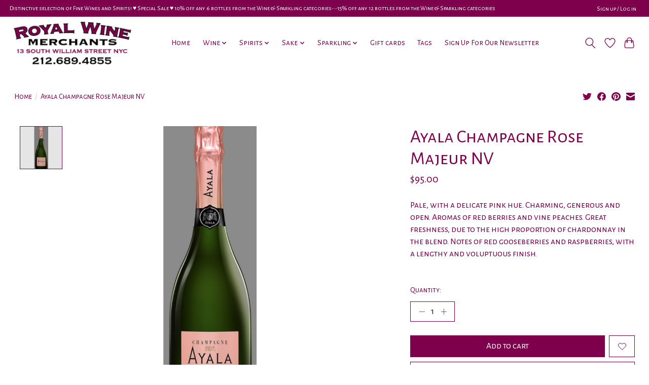

--- FILE ---
content_type: text/html;charset=utf-8
request_url: https://shop.royalwinemerchants.com/ayala-champagne-rose-majeur.html
body_size: 14522
content:
<!DOCTYPE html>
<html lang="us">
  <head>
    <meta charset="utf-8"/>
<!-- [START] 'blocks/head.rain' -->
<!--

  (c) 2008-2026 Lightspeed Netherlands B.V.
  http://www.lightspeedhq.com
  Generated: 15-01-2026 @ 17:00:50

-->
<link rel="canonical" href="https://shop.royalwinemerchants.com/ayala-champagne-rose-majeur.html"/>
<link rel="alternate" href="https://shop.royalwinemerchants.com/index.rss" type="application/rss+xml" title="New products"/>
<meta name="robots" content="noodp,noydir"/>
<link href="https://plus.google.com/113811347985317208425" rel="publisher"/>
<meta name="google-site-verification" content="XnxjyVvuBWJDYYQVwLwEVfeSoNMZcihM97vNWxWXBRo"/>
<meta property="og:url" content="https://shop.royalwinemerchants.com/ayala-champagne-rose-majeur.html?source=facebook"/>
<meta property="og:site_name" content="Royal Wine Merchants - Happy to Offer!"/>
<meta property="og:title" content="Ayala Champagne Rose Majeur"/>
<meta property="og:description" content="Pale, with a delicate pink hue. Charming, generous and open. Aromas of red berries and vine peaches. Great freshness, due to the high proportion of chardonnay i"/>
<meta property="og:image" content="https://cdn.shoplightspeed.com/shops/643460/files/55826400/sparkling-ayala-champagne-rose-majeur-nv.jpg"/>
<script>
window.dataLayer = window.dataLayer || []; function gtag(){dataLayer.push(arguments);} gtag('js', new Date()); gtag('config', 'AW-17608905498');
</script>
<!--[if lt IE 9]>
<script src="https://cdn.shoplightspeed.com/assets/html5shiv.js?2025-02-20"></script>
<![endif]-->
<!-- [END] 'blocks/head.rain' -->
    
    
    <title>Ayala Champagne Rose Majeur - Royal Wine Merchants - Happy to Offer!</title>
    <meta name="description" content="Pale, with a delicate pink hue. Charming, generous and open. Aromas of red berries and vine peaches. Great freshness, due to the high proportion of chardonnay i" />
    <meta name="keywords" content="Sparkling, Ayala, Champagne, Rose, Majeur, NV, Wine,Italian wines,French wines,California wines,old wines,rare wines,fine wines,red wines,white wines,sparkling wines,spirits,liqueurs,aperitifs,liquor,cava,champagne,prosecco,royal,wine,merchants,royal" />
    <meta http-equiv="X-UA-Compatible" content="IE=edge">
    <meta name="viewport" content="width=device-width, initial-scale=1">
    <meta name="apple-mobile-web-app-capable" content="yes">
    <meta name="apple-mobile-web-app-status-bar-style" content="black">
    
    <script>document.getElementsByTagName("html")[0].className += " js";</script>

    <link rel="shortcut icon" href="https://cdn.shoplightspeed.com/shops/643460/themes/13296/v/177247/assets/favicon.png?20210129182501" type="image/x-icon" />
    <link href='//fonts.googleapis.com/css?family=Alegreya%20Sans%20SC:400,300,600&display=swap' rel='stylesheet' type='text/css'>
    <link href='//fonts.googleapis.com/css?family=Alegreya%20Sans%20SC:400,300,600&display=swap' rel='stylesheet' type='text/css'>
    <link rel="stylesheet" href="https://cdn.shoplightspeed.com/assets/gui-2-0.css?2025-02-20" />
    <link rel="stylesheet" href="https://cdn.shoplightspeed.com/assets/gui-responsive-2-0.css?2025-02-20" />
    <link id="lightspeedframe" rel="stylesheet" href="https://cdn.shoplightspeed.com/shops/643460/themes/13296/assets/style.css?2026010721071520210104183204" />
    <!-- browsers not supporting CSS variables -->
    <script>
      if(!('CSS' in window) || !CSS.supports('color', 'var(--color-var)')) {var cfStyle = document.getElementById('lightspeedframe');if(cfStyle) {var href = cfStyle.getAttribute('href');href = href.replace('style.css', 'style-fallback.css');cfStyle.setAttribute('href', href);}}
    </script>
    <link rel="stylesheet" href="https://cdn.shoplightspeed.com/shops/643460/themes/13296/assets/settings.css?2026010721071520210104183204" />
    <link rel="stylesheet" href="https://cdn.shoplightspeed.com/shops/643460/themes/13296/assets/custom.css?2026010721071520210104183204" />

    <script src="https://cdn.shoplightspeed.com/assets/jquery-3-7-1.js?2025-02-20"></script>
    <script src="https://cdn.shoplightspeed.com/assets/jquery-ui-1-14-1.js?2025-02-20"></script>

  </head>
  <body>
    
          <header class="main-header main-header--mobile js-main-header position-relative">
  <div class="main-header__top-section">
    <div class="main-header__nav-grid justify-between@md container max-width-lg text-xs padding-y-xxs">
      <div>Distinctive selection of Fine Wines and Spirits! ♥︎ Special Sale ♥︎ 10% off any 6 bottles from the Wine & Sparkling categories-•-15% off any 12 bottles from the Wine & Sparkling categories</div>
      <ul class="main-header__list flex-grow flex-basis-0 justify-end@md display@md">        
                
                        <li class="main-header__item"><a href="https://shop.royalwinemerchants.com/account/" class="main-header__link" title="My account">Sign up / Log in</a></li>
      </ul>
    </div>
  </div>
  <div class="main-header__mobile-content container max-width-lg">
          <a href="https://shop.royalwinemerchants.com/" class="main-header__logo" title="Royal Wine Merchants - Happy To Offer! Your first class source specializing in fine, rare, &amp; hard to find wines, spirits &amp; liquors in all price ranges.">
        <img src="https://cdn.shoplightspeed.com/shops/643460/themes/13296/v/881601/assets/logo.png?20231207224419" alt="Royal Wine Merchants - Happy To Offer! Your first class source specializing in fine, rare, &amp; hard to find wines, spirits &amp; liquors in all price ranges.">
                <img src="https://cdn.shoplightspeed.com/shops/643460/themes/13296/v/206501/assets/logo-white.png?20210301203341" class="main-header__logo-white" alt="Royal Wine Merchants - Happy To Offer! Your first class source specializing in fine, rare, &amp; hard to find wines, spirits &amp; liquors in all price ranges.">
              </a>
        
    <div class="flex items-center">
            <a href="https://shop.royalwinemerchants.com/account/wishlist/" class="main-header__mobile-btn js-tab-focus">
        <svg class="icon" viewBox="0 0 24 25" fill="none"><title>Go to wishlist</title><path d="M11.3785 4.50387L12 5.42378L12.6215 4.50387C13.6598 2.96698 15.4376 1.94995 17.4545 1.94995C20.65 1.94995 23.232 4.49701 23.25 7.6084C23.2496 8.53335 22.927 9.71432 22.3056 11.056C21.689 12.3875 20.8022 13.8258 19.7333 15.249C17.6019 18.0872 14.7978 20.798 12.0932 22.4477L12 22.488L11.9068 22.4477C9.20215 20.798 6.3981 18.0872 4.26667 15.249C3.1978 13.8258 2.31101 12.3875 1.69437 11.056C1.07303 9.71436 0.750466 8.53342 0.75 7.60848C0.767924 4.49706 3.34993 1.94995 6.54545 1.94995C8.56242 1.94995 10.3402 2.96698 11.3785 4.50387Z" stroke="currentColor" stroke-width="1.5" fill="none"/></svg>
        <span class="sr-only">Wish List</span>
      </a>
            <button class="reset main-header__mobile-btn js-tab-focus" aria-controls="cartDrawer">
        <svg class="icon" viewBox="0 0 24 25" fill="none"><title>Toggle cart</title><path d="M2.90171 9.65153C3.0797 8.00106 4.47293 6.75 6.13297 6.75H17.867C19.527 6.75 20.9203 8.00105 21.0982 9.65153L22.1767 19.6515C22.3839 21.5732 20.8783 23.25 18.9454 23.25H5.05454C3.1217 23.25 1.61603 21.5732 1.82328 19.6515L2.90171 9.65153Z" stroke="currentColor" stroke-width="1.5" fill="none"/>
        <path d="M7.19995 9.6001V5.7001C7.19995 2.88345 9.4833 0.600098 12.3 0.600098C15.1166 0.600098 17.4 2.88345 17.4 5.7001V9.6001" stroke="currentColor" stroke-width="1.5" fill="none"/>
        <circle cx="7.19996" cy="10.2001" r="1.8" fill="currentColor"/>
        <ellipse cx="17.4" cy="10.2001" rx="1.8" ry="1.8" fill="currentColor"/></svg>
        <span class="sr-only">Cart</span>
              </button>

      <button class="reset anim-menu-btn js-anim-menu-btn main-header__nav-control js-tab-focus" aria-label="Toggle menu">
        <i class="anim-menu-btn__icon anim-menu-btn__icon--close" aria-hidden="true"></i>
      </button>
    </div>
  </div>

  <div class="main-header__nav" role="navigation">
    <div class="main-header__nav-grid justify-between@md container max-width-lg">
      <div class="main-header__nav-logo-wrapper flex-shrink-0">
        
                  <a href="https://shop.royalwinemerchants.com/" class="main-header__logo" title="Royal Wine Merchants - Happy To Offer! Your first class source specializing in fine, rare, &amp; hard to find wines, spirits &amp; liquors in all price ranges.">
            <img src="https://cdn.shoplightspeed.com/shops/643460/themes/13296/v/881601/assets/logo.png?20231207224419" alt="Royal Wine Merchants - Happy To Offer! Your first class source specializing in fine, rare, &amp; hard to find wines, spirits &amp; liquors in all price ranges.">
                        <img src="https://cdn.shoplightspeed.com/shops/643460/themes/13296/v/206501/assets/logo-white.png?20210301203341" class="main-header__logo-white" alt="Royal Wine Merchants - Happy To Offer! Your first class source specializing in fine, rare, &amp; hard to find wines, spirits &amp; liquors in all price ranges.">
                      </a>
              </div>
      
      <form action="https://shop.royalwinemerchants.com/search/" method="get" role="search" class="padding-y-md hide@md">
        <label class="sr-only" for="searchInputMobile">Search</label>
        <input class="header-v3__nav-form-control form-control width-100%" value="" autocomplete="off" type="search" name="q" id="searchInputMobile" placeholder="Search...">
      </form>

      <ul class="main-header__list flex-grow flex-basis-0 flex-wrap justify-center@md">
        
                <li class="main-header__item">
          <a class="main-header__link" href="https://shop.royalwinemerchants.com/">Home</a>
        </li>
        
                <li class="main-header__item js-main-nav__item">
          <a class="main-header__link js-main-nav__control" href="https://shop.royalwinemerchants.com/wine/">
            <span>Wine</span>            <svg class="main-header__dropdown-icon icon" viewBox="0 0 16 16"><polygon fill="currentColor" points="8,11.4 2.6,6 4,4.6 8,8.6 12,4.6 13.4,6 "></polygon></svg>                        <i class="main-header__arrow-icon" aria-hidden="true">
              <svg class="icon" viewBox="0 0 16 16">
                <g class="icon__group" fill="none" stroke="currentColor" stroke-linecap="square" stroke-miterlimit="10" stroke-width="2">
                  <path d="M2 2l12 12" />
                  <path d="M14 2L2 14" />
                </g>
              </svg>
            </i>
                        
          </a>
                    <ul class="main-header__dropdown">
            <li class="main-header__dropdown-item"><a href="https://shop.royalwinemerchants.com/wine/" class="main-header__dropdown-link hide@md">All Wine</a></li>
                        <li class="main-header__dropdown-item js-main-nav__item position-relative">
              <a class="main-header__dropdown-link js-main-nav__control flex justify-between " href="https://shop.royalwinemerchants.com/wine/france/">
                France
                <svg class="dropdown__desktop-icon icon" aria-hidden="true" viewBox="0 0 12 12"><polyline stroke-width="1" stroke="currentColor" fill="none" stroke-linecap="round" stroke-linejoin="round" points="3.5 0.5 9.5 6 3.5 11.5"></polyline></svg>                                <i class="main-header__arrow-icon" aria-hidden="true">
                  <svg class="icon" viewBox="0 0 16 16">
                    <g class="icon__group" fill="none" stroke="currentColor" stroke-linecap="square" stroke-miterlimit="10" stroke-width="2">
                      <path d="M2 2l12 12" />
                      <path d="M14 2L2 14" />
                    </g>
                  </svg>
                </i>
                              </a>

                            <ul class="main-header__dropdown">
                <li><a href="https://shop.royalwinemerchants.com/wine/france/" class="main-header__dropdown-link hide@md">All France</a></li>
                                <li><a class="main-header__dropdown-link" href="https://shop.royalwinemerchants.com/wine/france/alsace/">Alsace</a></li>
                                <li><a class="main-header__dropdown-link" href="https://shop.royalwinemerchants.com/wine/france/beaujolais/">Beaujolais</a></li>
                                <li><a class="main-header__dropdown-link" href="https://shop.royalwinemerchants.com/wine/france/bordeaux/">Bordeaux</a></li>
                                <li><a class="main-header__dropdown-link" href="https://shop.royalwinemerchants.com/wine/france/bugey/">Bugey</a></li>
                                <li><a class="main-header__dropdown-link" href="https://shop.royalwinemerchants.com/wine/france/burgundy-bourgogne/">Burgundy (Bourgogne)</a></li>
                                <li><a class="main-header__dropdown-link" href="https://shop.royalwinemerchants.com/wine/france/burgundy-chablis/">Burgundy Chablis</a></li>
                                <li><a class="main-header__dropdown-link" href="https://shop.royalwinemerchants.com/wine/france/burgundy-cote-chalonnaise/">Burgundy Cote Chalonnaise</a></li>
                                <li><a class="main-header__dropdown-link" href="https://shop.royalwinemerchants.com/wine/france/burgundy-cote-de-beaune/">Burgundy Cote de Beaune</a></li>
                                <li><a class="main-header__dropdown-link" href="https://shop.royalwinemerchants.com/wine/france/burgundy-cote-de-nuits/">Burgundy Cote de Nuits</a></li>
                                <li><a class="main-header__dropdown-link" href="https://shop.royalwinemerchants.com/wine/france/burgundy-maconnaise/">Burgundy Maconnaise</a></li>
                                <li><a class="main-header__dropdown-link" href="https://shop.royalwinemerchants.com/wine/france/champagne/">Champagne</a></li>
                                <li><a class="main-header__dropdown-link" href="https://shop.royalwinemerchants.com/wine/france/corsica/">Corsica</a></li>
                                <li><a class="main-header__dropdown-link" href="https://shop.royalwinemerchants.com/wine/france/jura/">Jura</a></li>
                                <li><a class="main-header__dropdown-link" href="https://shop.royalwinemerchants.com/wine/france/languedoc-rousillon/">Languedoc / Rousillon</a></li>
                                <li><a class="main-header__dropdown-link" href="https://shop.royalwinemerchants.com/wine/france/loire/">Loire</a></li>
                                <li><a class="main-header__dropdown-link" href="https://shop.royalwinemerchants.com/wine/france/provence/">Provence</a></li>
                                <li><a class="main-header__dropdown-link" href="https://shop.royalwinemerchants.com/wine/france/rhone-north/">Rhone (North)</a></li>
                                <li><a class="main-header__dropdown-link" href="https://shop.royalwinemerchants.com/wine/france/rhone-south/">Rhone (South)</a></li>
                                <li><a class="main-header__dropdown-link" href="https://shop.royalwinemerchants.com/wine/france/savoie/">Savoie</a></li>
                                <li><a class="main-header__dropdown-link" href="https://shop.royalwinemerchants.com/wine/france/southwest/">Southwest</a></li>
                              </ul>
                          </li>
                        <li class="main-header__dropdown-item js-main-nav__item position-relative">
              <a class="main-header__dropdown-link js-main-nav__control flex justify-between " href="https://shop.royalwinemerchants.com/wine/italy/">
                Italy
                <svg class="dropdown__desktop-icon icon" aria-hidden="true" viewBox="0 0 12 12"><polyline stroke-width="1" stroke="currentColor" fill="none" stroke-linecap="round" stroke-linejoin="round" points="3.5 0.5 9.5 6 3.5 11.5"></polyline></svg>                                <i class="main-header__arrow-icon" aria-hidden="true">
                  <svg class="icon" viewBox="0 0 16 16">
                    <g class="icon__group" fill="none" stroke="currentColor" stroke-linecap="square" stroke-miterlimit="10" stroke-width="2">
                      <path d="M2 2l12 12" />
                      <path d="M14 2L2 14" />
                    </g>
                  </svg>
                </i>
                              </a>

                            <ul class="main-header__dropdown">
                <li><a href="https://shop.royalwinemerchants.com/wine/italy/" class="main-header__dropdown-link hide@md">All Italy</a></li>
                                <li><a class="main-header__dropdown-link" href="https://shop.royalwinemerchants.com/wine/italy/abruzzo/">Abruzzo</a></li>
                                <li><a class="main-header__dropdown-link" href="https://shop.royalwinemerchants.com/wine/italy/alto-adige/">Alto Adige</a></li>
                                <li><a class="main-header__dropdown-link" href="https://shop.royalwinemerchants.com/wine/italy/basilicata/">Basilicata</a></li>
                                <li><a class="main-header__dropdown-link" href="https://shop.royalwinemerchants.com/wine/italy/campania/">Campania</a></li>
                                <li><a class="main-header__dropdown-link" href="https://shop.royalwinemerchants.com/wine/italy/emilia-romagna/">Emilia Romagna</a></li>
                                <li><a class="main-header__dropdown-link" href="https://shop.royalwinemerchants.com/wine/italy/lazio/">Lazio</a></li>
                                <li><a class="main-header__dropdown-link" href="https://shop.royalwinemerchants.com/wine/italy/liguria/">Liguria</a></li>
                                <li><a class="main-header__dropdown-link" href="https://shop.royalwinemerchants.com/wine/italy/lombardia/">Lombardia</a></li>
                                <li><a class="main-header__dropdown-link" href="https://shop.royalwinemerchants.com/wine/italy/marche/">Marche</a></li>
                                <li><a class="main-header__dropdown-link" href="https://shop.royalwinemerchants.com/wine/italy/piedmont/">Piedmont</a></li>
                                <li><a class="main-header__dropdown-link" href="https://shop.royalwinemerchants.com/wine/italy/puglia/">Puglia</a></li>
                                <li><a class="main-header__dropdown-link" href="https://shop.royalwinemerchants.com/wine/italy/sardinia/">Sardinia</a></li>
                                <li><a class="main-header__dropdown-link" href="https://shop.royalwinemerchants.com/wine/italy/sicily/">Sicily</a></li>
                                <li><a class="main-header__dropdown-link" href="https://shop.royalwinemerchants.com/wine/italy/tuscany/">Tuscany</a></li>
                                <li><a class="main-header__dropdown-link" href="https://shop.royalwinemerchants.com/wine/italy/umbria/">Umbria</a></li>
                                <li><a class="main-header__dropdown-link" href="https://shop.royalwinemerchants.com/wine/italy/veneto/">Veneto</a></li>
                              </ul>
                          </li>
                        <li class="main-header__dropdown-item js-main-nav__item position-relative">
              <a class="main-header__dropdown-link js-main-nav__control flex justify-between " href="https://shop.royalwinemerchants.com/wine/spain/">
                Spain
                <svg class="dropdown__desktop-icon icon" aria-hidden="true" viewBox="0 0 12 12"><polyline stroke-width="1" stroke="currentColor" fill="none" stroke-linecap="round" stroke-linejoin="round" points="3.5 0.5 9.5 6 3.5 11.5"></polyline></svg>                                <i class="main-header__arrow-icon" aria-hidden="true">
                  <svg class="icon" viewBox="0 0 16 16">
                    <g class="icon__group" fill="none" stroke="currentColor" stroke-linecap="square" stroke-miterlimit="10" stroke-width="2">
                      <path d="M2 2l12 12" />
                      <path d="M14 2L2 14" />
                    </g>
                  </svg>
                </i>
                              </a>

                            <ul class="main-header__dropdown">
                <li><a href="https://shop.royalwinemerchants.com/wine/spain/" class="main-header__dropdown-link hide@md">All Spain</a></li>
                                <li><a class="main-header__dropdown-link" href="https://shop.royalwinemerchants.com/wine/spain/andalucia/">Andalucia</a></li>
                                <li><a class="main-header__dropdown-link" href="https://shop.royalwinemerchants.com/wine/spain/canary-islands/">Canary Islands</a></li>
                                <li><a class="main-header__dropdown-link" href="https://shop.royalwinemerchants.com/wine/spain/castilla-y-leon/">Castilla y Leon</a></li>
                                <li><a class="main-header__dropdown-link" href="https://shop.royalwinemerchants.com/wine/spain/cataluna/">Cataluna</a></li>
                                <li><a class="main-header__dropdown-link" href="https://shop.royalwinemerchants.com/wine/spain/green-spain/">Green Spain</a></li>
                                <li><a class="main-header__dropdown-link" href="https://shop.royalwinemerchants.com/wine/spain/north-central-spain/">North Central Spain</a></li>
                                <li><a class="main-header__dropdown-link" href="https://shop.royalwinemerchants.com/wine/spain/the-levant/">The Levant</a></li>
                              </ul>
                          </li>
                        <li class="main-header__dropdown-item js-main-nav__item position-relative">
              <a class="main-header__dropdown-link js-main-nav__control flex justify-between " href="https://shop.royalwinemerchants.com/wine/united-states/">
                United States
                <svg class="dropdown__desktop-icon icon" aria-hidden="true" viewBox="0 0 12 12"><polyline stroke-width="1" stroke="currentColor" fill="none" stroke-linecap="round" stroke-linejoin="round" points="3.5 0.5 9.5 6 3.5 11.5"></polyline></svg>                                <i class="main-header__arrow-icon" aria-hidden="true">
                  <svg class="icon" viewBox="0 0 16 16">
                    <g class="icon__group" fill="none" stroke="currentColor" stroke-linecap="square" stroke-miterlimit="10" stroke-width="2">
                      <path d="M2 2l12 12" />
                      <path d="M14 2L2 14" />
                    </g>
                  </svg>
                </i>
                              </a>

                            <ul class="main-header__dropdown">
                <li><a href="https://shop.royalwinemerchants.com/wine/united-states/" class="main-header__dropdown-link hide@md">All United States</a></li>
                                <li><a class="main-header__dropdown-link" href="https://shop.royalwinemerchants.com/wine/united-states/california/">California</a></li>
                                <li><a class="main-header__dropdown-link" href="https://shop.royalwinemerchants.com/wine/united-states/colorado/">Colorado</a></li>
                                <li><a class="main-header__dropdown-link" href="https://shop.royalwinemerchants.com/wine/united-states/kansas/">Kansas</a></li>
                                <li><a class="main-header__dropdown-link" href="https://shop.royalwinemerchants.com/wine/united-states/kentucky/">Kentucky</a></li>
                                <li><a class="main-header__dropdown-link" href="https://shop.royalwinemerchants.com/wine/united-states/maine/">Maine</a></li>
                                <li><a class="main-header__dropdown-link" href="https://shop.royalwinemerchants.com/wine/united-states/new-york-state/">New York State</a></li>
                                <li><a class="main-header__dropdown-link" href="https://shop.royalwinemerchants.com/wine/united-states/oregon/">Oregon</a></li>
                                <li><a class="main-header__dropdown-link" href="https://shop.royalwinemerchants.com/wine/united-states/washington/">Washington</a></li>
                              </ul>
                          </li>
                        <li class="main-header__dropdown-item js-main-nav__item position-relative">
              <a class="main-header__dropdown-link js-main-nav__control flex justify-between " href="https://shop.royalwinemerchants.com/wine/other-wines/">
                Other Wines
                <svg class="dropdown__desktop-icon icon" aria-hidden="true" viewBox="0 0 12 12"><polyline stroke-width="1" stroke="currentColor" fill="none" stroke-linecap="round" stroke-linejoin="round" points="3.5 0.5 9.5 6 3.5 11.5"></polyline></svg>                                <i class="main-header__arrow-icon" aria-hidden="true">
                  <svg class="icon" viewBox="0 0 16 16">
                    <g class="icon__group" fill="none" stroke="currentColor" stroke-linecap="square" stroke-miterlimit="10" stroke-width="2">
                      <path d="M2 2l12 12" />
                      <path d="M14 2L2 14" />
                    </g>
                  </svg>
                </i>
                              </a>

                            <ul class="main-header__dropdown">
                <li><a href="https://shop.royalwinemerchants.com/wine/other-wines/" class="main-header__dropdown-link hide@md">All Other Wines</a></li>
                                <li><a class="main-header__dropdown-link" href="https://shop.royalwinemerchants.com/wine/other-wines/argentina/">Argentina</a></li>
                                <li><a class="main-header__dropdown-link" href="https://shop.royalwinemerchants.com/wine/other-wines/australia/">Australia</a></li>
                                <li><a class="main-header__dropdown-link" href="https://shop.royalwinemerchants.com/wine/other-wines/austria/">Austria</a></li>
                                <li><a class="main-header__dropdown-link" href="https://shop.royalwinemerchants.com/wine/other-wines/chile/">Chile</a></li>
                                <li><a class="main-header__dropdown-link" href="https://shop.royalwinemerchants.com/wine/other-wines/germany/">Germany</a></li>
                                <li><a class="main-header__dropdown-link" href="https://shop.royalwinemerchants.com/wine/other-wines/georgia/">Georgia</a></li>
                                <li><a class="main-header__dropdown-link" href="https://shop.royalwinemerchants.com/wine/other-wines/greece/">Greece</a></li>
                                <li><a class="main-header__dropdown-link" href="https://shop.royalwinemerchants.com/wine/other-wines/hungary/">Hungary</a></li>
                                <li><a class="main-header__dropdown-link" href="https://shop.royalwinemerchants.com/wine/other-wines/israel/">Israel</a></li>
                                <li><a class="main-header__dropdown-link" href="https://shop.royalwinemerchants.com/wine/other-wines/lebanon/">Lebanon</a></li>
                                <li><a class="main-header__dropdown-link" href="https://shop.royalwinemerchants.com/wine/other-wines/mexico/">Mexico</a></li>
                                <li><a class="main-header__dropdown-link" href="https://shop.royalwinemerchants.com/wine/other-wines/new-zealand/">New Zealand</a></li>
                                <li><a class="main-header__dropdown-link" href="https://shop.royalwinemerchants.com/wine/other-wines/portugal/">Portugal</a></li>
                                <li><a class="main-header__dropdown-link" href="https://shop.royalwinemerchants.com/wine/other-wines/slovenia/">Slovenia</a></li>
                                <li><a class="main-header__dropdown-link" href="https://shop.royalwinemerchants.com/wine/other-wines/south-africa/">South Africa</a></li>
                                <li><a class="main-header__dropdown-link" href="https://shop.royalwinemerchants.com/wine/other-wines/world/">World</a></li>
                              </ul>
                          </li>
                        <li class="main-header__dropdown-item">
              <a class="main-header__dropdown-link" href="https://shop.royalwinemerchants.com/wine/combo-packs/">
                Combo Packs
                                              </a>

                          </li>
                        <li class="main-header__dropdown-item">
              <a class="main-header__dropdown-link" href="https://shop.royalwinemerchants.com/wine/kosher-wine/">
                Kosher Wine
                                              </a>

                          </li>
                        <li class="main-header__dropdown-item">
              <a class="main-header__dropdown-link" href="https://shop.royalwinemerchants.com/wine/madeira/">
                Madeira
                                              </a>

                          </li>
                        <li class="main-header__dropdown-item">
              <a class="main-header__dropdown-link" href="https://shop.royalwinemerchants.com/wine/orange-natural/">
                Orange &amp; Natural
                                              </a>

                          </li>
                        <li class="main-header__dropdown-item">
              <a class="main-header__dropdown-link" href="https://shop.royalwinemerchants.com/wine/port/">
                Port
                                              </a>

                          </li>
                        <li class="main-header__dropdown-item">
              <a class="main-header__dropdown-link" href="https://shop.royalwinemerchants.com/wine/rose/">
                Rosé
                                              </a>

                          </li>
                        <li class="main-header__dropdown-item">
              <a class="main-header__dropdown-link" href="https://shop.royalwinemerchants.com/wine/sherry/">
                Sherry
                                              </a>

                          </li>
                        <li class="main-header__dropdown-item">
              <a class="main-header__dropdown-link" href="https://shop.royalwinemerchants.com/wine/vermouth/">
                Vermouth
                                              </a>

                          </li>
                        <li class="main-header__dropdown-item">
              <a class="main-header__dropdown-link" href="https://shop.royalwinemerchants.com/wine/hidden-gems-of-italy/">
                Hidden Gems of Italy
                                              </a>

                          </li>
                        <li class="main-header__dropdown-item">
              <a class="main-header__dropdown-link" href="https://shop.royalwinemerchants.com/wine/women-winemakers/">
                Women Winemakers
                                              </a>

                          </li>
                      </ul>
                  </li>
                <li class="main-header__item js-main-nav__item">
          <a class="main-header__link js-main-nav__control" href="https://shop.royalwinemerchants.com/spirits/">
            <span>Spirits</span>            <svg class="main-header__dropdown-icon icon" viewBox="0 0 16 16"><polygon fill="currentColor" points="8,11.4 2.6,6 4,4.6 8,8.6 12,4.6 13.4,6 "></polygon></svg>                        <i class="main-header__arrow-icon" aria-hidden="true">
              <svg class="icon" viewBox="0 0 16 16">
                <g class="icon__group" fill="none" stroke="currentColor" stroke-linecap="square" stroke-miterlimit="10" stroke-width="2">
                  <path d="M2 2l12 12" />
                  <path d="M14 2L2 14" />
                </g>
              </svg>
            </i>
                        
          </a>
                    <ul class="main-header__dropdown">
            <li class="main-header__dropdown-item"><a href="https://shop.royalwinemerchants.com/spirits/" class="main-header__dropdown-link hide@md">All Spirits</a></li>
                        <li class="main-header__dropdown-item">
              <a class="main-header__dropdown-link" href="https://shop.royalwinemerchants.com/spirits/cans/">
                Cans
                                              </a>

                          </li>
                        <li class="main-header__dropdown-item js-main-nav__item position-relative">
              <a class="main-header__dropdown-link js-main-nav__control flex justify-between " href="https://shop.royalwinemerchants.com/spirits/absinthe/">
                Absinthe
                <svg class="dropdown__desktop-icon icon" aria-hidden="true" viewBox="0 0 12 12"><polyline stroke-width="1" stroke="currentColor" fill="none" stroke-linecap="round" stroke-linejoin="round" points="3.5 0.5 9.5 6 3.5 11.5"></polyline></svg>                                <i class="main-header__arrow-icon" aria-hidden="true">
                  <svg class="icon" viewBox="0 0 16 16">
                    <g class="icon__group" fill="none" stroke="currentColor" stroke-linecap="square" stroke-miterlimit="10" stroke-width="2">
                      <path d="M2 2l12 12" />
                      <path d="M14 2L2 14" />
                    </g>
                  </svg>
                </i>
                              </a>

                            <ul class="main-header__dropdown">
                <li><a href="https://shop.royalwinemerchants.com/spirits/absinthe/" class="main-header__dropdown-link hide@md">All Absinthe</a></li>
                                <li><a class="main-header__dropdown-link" href="https://shop.royalwinemerchants.com/spirits/absinthe/usa/">USA</a></li>
                              </ul>
                          </li>
                        <li class="main-header__dropdown-item js-main-nav__item position-relative">
              <a class="main-header__dropdown-link js-main-nav__control flex justify-between " href="https://shop.royalwinemerchants.com/spirits/aperitif/">
                Aperitif
                <svg class="dropdown__desktop-icon icon" aria-hidden="true" viewBox="0 0 12 12"><polyline stroke-width="1" stroke="currentColor" fill="none" stroke-linecap="round" stroke-linejoin="round" points="3.5 0.5 9.5 6 3.5 11.5"></polyline></svg>                                <i class="main-header__arrow-icon" aria-hidden="true">
                  <svg class="icon" viewBox="0 0 16 16">
                    <g class="icon__group" fill="none" stroke="currentColor" stroke-linecap="square" stroke-miterlimit="10" stroke-width="2">
                      <path d="M2 2l12 12" />
                      <path d="M14 2L2 14" />
                    </g>
                  </svg>
                </i>
                              </a>

                            <ul class="main-header__dropdown">
                <li><a href="https://shop.royalwinemerchants.com/spirits/aperitif/" class="main-header__dropdown-link hide@md">All Aperitif</a></li>
                                <li><a class="main-header__dropdown-link" href="https://shop.royalwinemerchants.com/spirits/aperitif/brooklyn/">Brooklyn</a></li>
                                <li><a class="main-header__dropdown-link" href="https://shop.royalwinemerchants.com/spirits/aperitif/france/">France</a></li>
                                <li><a class="main-header__dropdown-link" href="https://shop.royalwinemerchants.com/spirits/aperitif/israel/">Israel</a></li>
                                <li><a class="main-header__dropdown-link" href="https://shop.royalwinemerchants.com/spirits/aperitif/italy/">Italy</a></li>
                              </ul>
                          </li>
                        <li class="main-header__dropdown-item js-main-nav__item position-relative">
              <a class="main-header__dropdown-link js-main-nav__control flex justify-between " href="https://shop.royalwinemerchants.com/spirits/armagnac/">
                Armagnac
                <svg class="dropdown__desktop-icon icon" aria-hidden="true" viewBox="0 0 12 12"><polyline stroke-width="1" stroke="currentColor" fill="none" stroke-linecap="round" stroke-linejoin="round" points="3.5 0.5 9.5 6 3.5 11.5"></polyline></svg>                                <i class="main-header__arrow-icon" aria-hidden="true">
                  <svg class="icon" viewBox="0 0 16 16">
                    <g class="icon__group" fill="none" stroke="currentColor" stroke-linecap="square" stroke-miterlimit="10" stroke-width="2">
                      <path d="M2 2l12 12" />
                      <path d="M14 2L2 14" />
                    </g>
                  </svg>
                </i>
                              </a>

                            <ul class="main-header__dropdown">
                <li><a href="https://shop.royalwinemerchants.com/spirits/armagnac/" class="main-header__dropdown-link hide@md">All Armagnac</a></li>
                                <li><a class="main-header__dropdown-link" href="https://shop.royalwinemerchants.com/spirits/armagnac/france/">France</a></li>
                              </ul>
                          </li>
                        <li class="main-header__dropdown-item">
              <a class="main-header__dropdown-link" href="https://shop.royalwinemerchants.com/spirits/bitters/">
                Bitters
                                              </a>

                          </li>
                        <li class="main-header__dropdown-item js-main-nav__item position-relative">
              <a class="main-header__dropdown-link js-main-nav__control flex justify-between " href="https://shop.royalwinemerchants.com/spirits/brandy/">
                Brandy
                <svg class="dropdown__desktop-icon icon" aria-hidden="true" viewBox="0 0 12 12"><polyline stroke-width="1" stroke="currentColor" fill="none" stroke-linecap="round" stroke-linejoin="round" points="3.5 0.5 9.5 6 3.5 11.5"></polyline></svg>                                <i class="main-header__arrow-icon" aria-hidden="true">
                  <svg class="icon" viewBox="0 0 16 16">
                    <g class="icon__group" fill="none" stroke="currentColor" stroke-linecap="square" stroke-miterlimit="10" stroke-width="2">
                      <path d="M2 2l12 12" />
                      <path d="M14 2L2 14" />
                    </g>
                  </svg>
                </i>
                              </a>

                            <ul class="main-header__dropdown">
                <li><a href="https://shop.royalwinemerchants.com/spirits/brandy/" class="main-header__dropdown-link hide@md">All Brandy</a></li>
                                <li><a class="main-header__dropdown-link" href="https://shop.royalwinemerchants.com/spirits/brandy/apricots/">Apricots</a></li>
                                <li><a class="main-header__dropdown-link" href="https://shop.royalwinemerchants.com/spirits/brandy/france/">France</a></li>
                                <li><a class="main-header__dropdown-link" href="https://shop.royalwinemerchants.com/spirits/brandy/italy/">Italy</a></li>
                                <li><a class="main-header__dropdown-link" href="https://shop.royalwinemerchants.com/spirits/brandy/montenegro/">Montenegro</a></li>
                                <li><a class="main-header__dropdown-link" href="https://shop.royalwinemerchants.com/spirits/brandy/pears/">Pears</a></li>
                                <li><a class="main-header__dropdown-link" href="https://shop.royalwinemerchants.com/spirits/brandy/spain/">Spain</a></li>
                              </ul>
                          </li>
                        <li class="main-header__dropdown-item js-main-nav__item position-relative">
              <a class="main-header__dropdown-link js-main-nav__control flex justify-between " href="https://shop.royalwinemerchants.com/spirits/bourbon/">
                Bourbon
                <svg class="dropdown__desktop-icon icon" aria-hidden="true" viewBox="0 0 12 12"><polyline stroke-width="1" stroke="currentColor" fill="none" stroke-linecap="round" stroke-linejoin="round" points="3.5 0.5 9.5 6 3.5 11.5"></polyline></svg>                                <i class="main-header__arrow-icon" aria-hidden="true">
                  <svg class="icon" viewBox="0 0 16 16">
                    <g class="icon__group" fill="none" stroke="currentColor" stroke-linecap="square" stroke-miterlimit="10" stroke-width="2">
                      <path d="M2 2l12 12" />
                      <path d="M14 2L2 14" />
                    </g>
                  </svg>
                </i>
                              </a>

                            <ul class="main-header__dropdown">
                <li><a href="https://shop.royalwinemerchants.com/spirits/bourbon/" class="main-header__dropdown-link hide@md">All Bourbon</a></li>
                                <li><a class="main-header__dropdown-link" href="https://shop.royalwinemerchants.com/spirits/bourbon/brooklyn/">Brooklyn</a></li>
                                <li><a class="main-header__dropdown-link" href="https://shop.royalwinemerchants.com/spirits/bourbon/florida/">Florida</a></li>
                                <li><a class="main-header__dropdown-link" href="https://shop.royalwinemerchants.com/spirits/bourbon/indiana/">Indiana</a></li>
                                <li><a class="main-header__dropdown-link" href="https://shop.royalwinemerchants.com/spirits/bourbon/kentucky/">Kentucky</a></li>
                                <li><a class="main-header__dropdown-link" href="https://shop.royalwinemerchants.com/spirits/bourbon/michigan/">Michigan</a></li>
                                <li><a class="main-header__dropdown-link" href="https://shop.royalwinemerchants.com/spirits/bourbon/minnesota/">Minnesota</a></li>
                                <li><a class="main-header__dropdown-link" href="https://shop.royalwinemerchants.com/spirits/bourbon/new-york-state/">New York State</a></li>
                                <li><a class="main-header__dropdown-link" href="https://shop.royalwinemerchants.com/spirits/bourbon/south-carolina/">South Carolina</a></li>
                                <li><a class="main-header__dropdown-link" href="https://shop.royalwinemerchants.com/spirits/bourbon/tennessee/">Tennessee</a></li>
                                <li><a class="main-header__dropdown-link" href="https://shop.royalwinemerchants.com/spirits/bourbon/texas/">Texas</a></li>
                                <li><a class="main-header__dropdown-link" href="https://shop.royalwinemerchants.com/spirits/bourbon/virginia/">Virginia</a></li>
                                <li><a class="main-header__dropdown-link" href="https://shop.royalwinemerchants.com/spirits/bourbon/wyoming/">Wyoming</a></li>
                              </ul>
                          </li>
                        <li class="main-header__dropdown-item js-main-nav__item position-relative">
              <a class="main-header__dropdown-link js-main-nav__control flex justify-between " href="https://shop.royalwinemerchants.com/spirits/calvados/">
                Calvados
                <svg class="dropdown__desktop-icon icon" aria-hidden="true" viewBox="0 0 12 12"><polyline stroke-width="1" stroke="currentColor" fill="none" stroke-linecap="round" stroke-linejoin="round" points="3.5 0.5 9.5 6 3.5 11.5"></polyline></svg>                                <i class="main-header__arrow-icon" aria-hidden="true">
                  <svg class="icon" viewBox="0 0 16 16">
                    <g class="icon__group" fill="none" stroke="currentColor" stroke-linecap="square" stroke-miterlimit="10" stroke-width="2">
                      <path d="M2 2l12 12" />
                      <path d="M14 2L2 14" />
                    </g>
                  </svg>
                </i>
                              </a>

                            <ul class="main-header__dropdown">
                <li><a href="https://shop.royalwinemerchants.com/spirits/calvados/" class="main-header__dropdown-link hide@md">All Calvados</a></li>
                                <li><a class="main-header__dropdown-link" href="https://shop.royalwinemerchants.com/spirits/calvados/france/">France</a></li>
                              </ul>
                          </li>
                        <li class="main-header__dropdown-item js-main-nav__item position-relative">
              <a class="main-header__dropdown-link js-main-nav__control flex justify-between " href="https://shop.royalwinemerchants.com/spirits/cognac/">
                Cognac
                <svg class="dropdown__desktop-icon icon" aria-hidden="true" viewBox="0 0 12 12"><polyline stroke-width="1" stroke="currentColor" fill="none" stroke-linecap="round" stroke-linejoin="round" points="3.5 0.5 9.5 6 3.5 11.5"></polyline></svg>                                <i class="main-header__arrow-icon" aria-hidden="true">
                  <svg class="icon" viewBox="0 0 16 16">
                    <g class="icon__group" fill="none" stroke="currentColor" stroke-linecap="square" stroke-miterlimit="10" stroke-width="2">
                      <path d="M2 2l12 12" />
                      <path d="M14 2L2 14" />
                    </g>
                  </svg>
                </i>
                              </a>

                            <ul class="main-header__dropdown">
                <li><a href="https://shop.royalwinemerchants.com/spirits/cognac/" class="main-header__dropdown-link hide@md">All Cognac</a></li>
                                <li><a class="main-header__dropdown-link" href="https://shop.royalwinemerchants.com/spirits/cognac/france/">France</a></li>
                              </ul>
                          </li>
                        <li class="main-header__dropdown-item js-main-nav__item position-relative">
              <a class="main-header__dropdown-link js-main-nav__control flex justify-between " href="https://shop.royalwinemerchants.com/spirits/cordial-liquers/">
                Cordial &amp; Liquers
                <svg class="dropdown__desktop-icon icon" aria-hidden="true" viewBox="0 0 12 12"><polyline stroke-width="1" stroke="currentColor" fill="none" stroke-linecap="round" stroke-linejoin="round" points="3.5 0.5 9.5 6 3.5 11.5"></polyline></svg>                                <i class="main-header__arrow-icon" aria-hidden="true">
                  <svg class="icon" viewBox="0 0 16 16">
                    <g class="icon__group" fill="none" stroke="currentColor" stroke-linecap="square" stroke-miterlimit="10" stroke-width="2">
                      <path d="M2 2l12 12" />
                      <path d="M14 2L2 14" />
                    </g>
                  </svg>
                </i>
                              </a>

                            <ul class="main-header__dropdown">
                <li><a href="https://shop.royalwinemerchants.com/spirits/cordial-liquers/" class="main-header__dropdown-link hide@md">All Cordial &amp; Liquers</a></li>
                                <li><a class="main-header__dropdown-link" href="https://shop.royalwinemerchants.com/spirits/cordial-liquers/liqueur/">Liqueur</a></li>
                              </ul>
                          </li>
                        <li class="main-header__dropdown-item">
              <a class="main-header__dropdown-link" href="https://shop.royalwinemerchants.com/spirits/digestifs/">
                Digestifs
                                              </a>

                          </li>
                        <li class="main-header__dropdown-item js-main-nav__item position-relative">
              <a class="main-header__dropdown-link js-main-nav__control flex justify-between " href="https://shop.royalwinemerchants.com/spirits/gin/">
                Gin
                <svg class="dropdown__desktop-icon icon" aria-hidden="true" viewBox="0 0 12 12"><polyline stroke-width="1" stroke="currentColor" fill="none" stroke-linecap="round" stroke-linejoin="round" points="3.5 0.5 9.5 6 3.5 11.5"></polyline></svg>                                <i class="main-header__arrow-icon" aria-hidden="true">
                  <svg class="icon" viewBox="0 0 16 16">
                    <g class="icon__group" fill="none" stroke="currentColor" stroke-linecap="square" stroke-miterlimit="10" stroke-width="2">
                      <path d="M2 2l12 12" />
                      <path d="M14 2L2 14" />
                    </g>
                  </svg>
                </i>
                              </a>

                            <ul class="main-header__dropdown">
                <li><a href="https://shop.royalwinemerchants.com/spirits/gin/" class="main-header__dropdown-link hide@md">All Gin</a></li>
                                <li><a class="main-header__dropdown-link" href="https://shop.royalwinemerchants.com/spirits/gin/argentina/">Argentina</a></li>
                                <li><a class="main-header__dropdown-link" href="https://shop.royalwinemerchants.com/spirits/gin/brooklyn/">Brooklyn</a></li>
                                <li><a class="main-header__dropdown-link" href="https://shop.royalwinemerchants.com/spirits/gin/canada/">Canada</a></li>
                                <li><a class="main-header__dropdown-link" href="https://shop.royalwinemerchants.com/spirits/gin/colorado/">Colorado</a></li>
                                <li><a class="main-header__dropdown-link" href="https://shop.royalwinemerchants.com/spirits/gin/england/">England</a></li>
                                <li><a class="main-header__dropdown-link" href="https://shop.royalwinemerchants.com/spirits/gin/germany/">Germany</a></li>
                                <li><a class="main-header__dropdown-link" href="https://shop.royalwinemerchants.com/spirits/gin/iceland/">Iceland</a></li>
                                <li><a class="main-header__dropdown-link" href="https://shop.royalwinemerchants.com/spirits/gin/india/">India</a></li>
                                <li><a class="main-header__dropdown-link" href="https://shop.royalwinemerchants.com/spirits/gin/ireland/">Ireland</a></li>
                                <li><a class="main-header__dropdown-link" href="https://shop.royalwinemerchants.com/spirits/gin/japan/">Japan</a></li>
                                <li><a class="main-header__dropdown-link" href="https://shop.royalwinemerchants.com/spirits/gin/massachusetts/">Massachusetts</a></li>
                                <li><a class="main-header__dropdown-link" href="https://shop.royalwinemerchants.com/spirits/gin/new-york-state/">New York State</a></li>
                                <li><a class="main-header__dropdown-link" href="https://shop.royalwinemerchants.com/spirits/gin/portland/">Portland</a></li>
                                <li><a class="main-header__dropdown-link" href="https://shop.royalwinemerchants.com/spirits/gin/spain/">Spain</a></li>
                                <li><a class="main-header__dropdown-link" href="https://shop.royalwinemerchants.com/spirits/gin/vermont/">Vermont</a></li>
                              </ul>
                          </li>
                        <li class="main-header__dropdown-item">
              <a class="main-header__dropdown-link" href="https://shop.royalwinemerchants.com/spirits/grappa/">
                Grappa
                                              </a>

                          </li>
                        <li class="main-header__dropdown-item js-main-nav__item position-relative">
              <a class="main-header__dropdown-link js-main-nav__control flex justify-between " href="https://shop.royalwinemerchants.com/spirits/mezcal/">
                Mezcal
                <svg class="dropdown__desktop-icon icon" aria-hidden="true" viewBox="0 0 12 12"><polyline stroke-width="1" stroke="currentColor" fill="none" stroke-linecap="round" stroke-linejoin="round" points="3.5 0.5 9.5 6 3.5 11.5"></polyline></svg>                                <i class="main-header__arrow-icon" aria-hidden="true">
                  <svg class="icon" viewBox="0 0 16 16">
                    <g class="icon__group" fill="none" stroke="currentColor" stroke-linecap="square" stroke-miterlimit="10" stroke-width="2">
                      <path d="M2 2l12 12" />
                      <path d="M14 2L2 14" />
                    </g>
                  </svg>
                </i>
                              </a>

                            <ul class="main-header__dropdown">
                <li><a href="https://shop.royalwinemerchants.com/spirits/mezcal/" class="main-header__dropdown-link hide@md">All Mezcal</a></li>
                                <li><a class="main-header__dropdown-link" href="https://shop.royalwinemerchants.com/spirits/mezcal/oaxaca/">Oaxaca</a></li>
                              </ul>
                          </li>
                        <li class="main-header__dropdown-item js-main-nav__item position-relative">
              <a class="main-header__dropdown-link js-main-nav__control flex justify-between " href="https://shop.royalwinemerchants.com/spirits/rum/">
                Rum
                <svg class="dropdown__desktop-icon icon" aria-hidden="true" viewBox="0 0 12 12"><polyline stroke-width="1" stroke="currentColor" fill="none" stroke-linecap="round" stroke-linejoin="round" points="3.5 0.5 9.5 6 3.5 11.5"></polyline></svg>                                <i class="main-header__arrow-icon" aria-hidden="true">
                  <svg class="icon" viewBox="0 0 16 16">
                    <g class="icon__group" fill="none" stroke="currentColor" stroke-linecap="square" stroke-miterlimit="10" stroke-width="2">
                      <path d="M2 2l12 12" />
                      <path d="M14 2L2 14" />
                    </g>
                  </svg>
                </i>
                              </a>

                            <ul class="main-header__dropdown">
                <li><a href="https://shop.royalwinemerchants.com/spirits/rum/" class="main-header__dropdown-link hide@md">All Rum</a></li>
                                <li><a class="main-header__dropdown-link" href="https://shop.royalwinemerchants.com/spirits/rum/barbados/">Barbados</a></li>
                                <li><a class="main-header__dropdown-link" href="https://shop.royalwinemerchants.com/spirits/rum/bermuda/">Bermuda</a></li>
                                <li><a class="main-header__dropdown-link" href="https://shop.royalwinemerchants.com/spirits/rum/brazil/">Brazil</a></li>
                                <li><a class="main-header__dropdown-link" href="https://shop.royalwinemerchants.com/spirits/rum/caribbean/">Caribbean</a></li>
                                <li><a class="main-header__dropdown-link" href="https://shop.royalwinemerchants.com/spirits/rum/dominican-republic/">Dominican Republic</a></li>
                                <li><a class="main-header__dropdown-link" href="https://shop.royalwinemerchants.com/spirits/rum/fiji/">Fiji</a></li>
                                <li><a class="main-header__dropdown-link" href="https://shop.royalwinemerchants.com/spirits/rum/guatamala/">Guatamala</a></li>
                                <li><a class="main-header__dropdown-link" href="https://shop.royalwinemerchants.com/spirits/rum/guyana/">Guyana</a></li>
                                <li><a class="main-header__dropdown-link" href="https://shop.royalwinemerchants.com/spirits/rum/haiti/">Haiti</a></li>
                                <li><a class="main-header__dropdown-link" href="https://shop.royalwinemerchants.com/spirits/rum/jamaica/">Jamaica</a></li>
                                <li><a class="main-header__dropdown-link" href="https://shop.royalwinemerchants.com/spirits/rum/japan/">Japan</a></li>
                                <li><a class="main-header__dropdown-link" href="https://shop.royalwinemerchants.com/spirits/rum/martinique/">Martinique</a></li>
                                <li><a class="main-header__dropdown-link" href="https://shop.royalwinemerchants.com/spirits/rum/nicaragua/">Nicaragua</a></li>
                                <li><a class="main-header__dropdown-link" href="https://shop.royalwinemerchants.com/spirits/rum/panama/">Panama</a></li>
                                <li><a class="main-header__dropdown-link" href="https://shop.royalwinemerchants.com/spirits/rum/phillipines/">Phillipines</a></li>
                                <li><a class="main-header__dropdown-link" href="https://shop.royalwinemerchants.com/spirits/rum/trinidad-tobago/">Trinidad &amp; Tobago</a></li>
                                <li><a class="main-header__dropdown-link" href="https://shop.royalwinemerchants.com/spirits/rum/venezuela/">Venezuela</a></li>
                                <li><a class="main-header__dropdown-link" href="https://shop.royalwinemerchants.com/spirits/rum/usa/">USA</a></li>
                              </ul>
                          </li>
                        <li class="main-header__dropdown-item js-main-nav__item position-relative">
              <a class="main-header__dropdown-link js-main-nav__control flex justify-between " href="https://shop.royalwinemerchants.com/spirits/rye/">
                Rye
                <svg class="dropdown__desktop-icon icon" aria-hidden="true" viewBox="0 0 12 12"><polyline stroke-width="1" stroke="currentColor" fill="none" stroke-linecap="round" stroke-linejoin="round" points="3.5 0.5 9.5 6 3.5 11.5"></polyline></svg>                                <i class="main-header__arrow-icon" aria-hidden="true">
                  <svg class="icon" viewBox="0 0 16 16">
                    <g class="icon__group" fill="none" stroke="currentColor" stroke-linecap="square" stroke-miterlimit="10" stroke-width="2">
                      <path d="M2 2l12 12" />
                      <path d="M14 2L2 14" />
                    </g>
                  </svg>
                </i>
                              </a>

                            <ul class="main-header__dropdown">
                <li><a href="https://shop.royalwinemerchants.com/spirits/rye/" class="main-header__dropdown-link hide@md">All Rye</a></li>
                                <li><a class="main-header__dropdown-link" href="https://shop.royalwinemerchants.com/spirits/rye/indiana/">Indiana</a></li>
                                <li><a class="main-header__dropdown-link" href="https://shop.royalwinemerchants.com/spirits/rye/kentucky/">Kentucky</a></li>
                                <li><a class="main-header__dropdown-link" href="https://shop.royalwinemerchants.com/spirits/rye/new-york-state/">New York State</a></li>
                                <li><a class="main-header__dropdown-link" href="https://shop.royalwinemerchants.com/spirits/rye/pennsylvania/">Pennsylvania</a></li>
                              </ul>
                          </li>
                        <li class="main-header__dropdown-item js-main-nav__item position-relative">
              <a class="main-header__dropdown-link js-main-nav__control flex justify-between " href="https://shop.royalwinemerchants.com/spirits/scotch/">
                Scotch
                <svg class="dropdown__desktop-icon icon" aria-hidden="true" viewBox="0 0 12 12"><polyline stroke-width="1" stroke="currentColor" fill="none" stroke-linecap="round" stroke-linejoin="round" points="3.5 0.5 9.5 6 3.5 11.5"></polyline></svg>                                <i class="main-header__arrow-icon" aria-hidden="true">
                  <svg class="icon" viewBox="0 0 16 16">
                    <g class="icon__group" fill="none" stroke="currentColor" stroke-linecap="square" stroke-miterlimit="10" stroke-width="2">
                      <path d="M2 2l12 12" />
                      <path d="M14 2L2 14" />
                    </g>
                  </svg>
                </i>
                              </a>

                            <ul class="main-header__dropdown">
                <li><a href="https://shop.royalwinemerchants.com/spirits/scotch/" class="main-header__dropdown-link hide@md">All Scotch</a></li>
                                <li><a class="main-header__dropdown-link" href="https://shop.royalwinemerchants.com/spirits/scotch/blend/">Blend</a></li>
                                <li><a class="main-header__dropdown-link" href="https://shop.royalwinemerchants.com/spirits/scotch/campbeltown/">Campbeltown</a></li>
                                <li><a class="main-header__dropdown-link" href="https://shop.royalwinemerchants.com/spirits/scotch/highland/">Highland</a></li>
                                <li><a class="main-header__dropdown-link" href="https://shop.royalwinemerchants.com/spirits/scotch/islay/">Islay</a></li>
                                <li><a class="main-header__dropdown-link" href="https://shop.royalwinemerchants.com/spirits/scotch/isle-of-skye/">Isle of Skye</a></li>
                                <li><a class="main-header__dropdown-link" href="https://shop.royalwinemerchants.com/spirits/scotch/japan/">Japan</a></li>
                                <li><a class="main-header__dropdown-link" href="https://shop.royalwinemerchants.com/spirits/scotch/orkney/">Orkney</a></li>
                                <li><a class="main-header__dropdown-link" href="https://shop.royalwinemerchants.com/spirits/scotch/speyside/">Speyside</a></li>
                              </ul>
                          </li>
                        <li class="main-header__dropdown-item js-main-nav__item position-relative">
              <a class="main-header__dropdown-link js-main-nav__control flex justify-between " href="https://shop.royalwinemerchants.com/spirits/tequila/">
                Tequila
                <svg class="dropdown__desktop-icon icon" aria-hidden="true" viewBox="0 0 12 12"><polyline stroke-width="1" stroke="currentColor" fill="none" stroke-linecap="round" stroke-linejoin="round" points="3.5 0.5 9.5 6 3.5 11.5"></polyline></svg>                                <i class="main-header__arrow-icon" aria-hidden="true">
                  <svg class="icon" viewBox="0 0 16 16">
                    <g class="icon__group" fill="none" stroke="currentColor" stroke-linecap="square" stroke-miterlimit="10" stroke-width="2">
                      <path d="M2 2l12 12" />
                      <path d="M14 2L2 14" />
                    </g>
                  </svg>
                </i>
                              </a>

                            <ul class="main-header__dropdown">
                <li><a href="https://shop.royalwinemerchants.com/spirits/tequila/" class="main-header__dropdown-link hide@md">All Tequila</a></li>
                                <li><a class="main-header__dropdown-link" href="https://shop.royalwinemerchants.com/spirits/tequila/mexico/">Mexico</a></li>
                              </ul>
                          </li>
                        <li class="main-header__dropdown-item js-main-nav__item position-relative">
              <a class="main-header__dropdown-link js-main-nav__control flex justify-between " href="https://shop.royalwinemerchants.com/spirits/vodka/">
                Vodka
                <svg class="dropdown__desktop-icon icon" aria-hidden="true" viewBox="0 0 12 12"><polyline stroke-width="1" stroke="currentColor" fill="none" stroke-linecap="round" stroke-linejoin="round" points="3.5 0.5 9.5 6 3.5 11.5"></polyline></svg>                                <i class="main-header__arrow-icon" aria-hidden="true">
                  <svg class="icon" viewBox="0 0 16 16">
                    <g class="icon__group" fill="none" stroke="currentColor" stroke-linecap="square" stroke-miterlimit="10" stroke-width="2">
                      <path d="M2 2l12 12" />
                      <path d="M14 2L2 14" />
                    </g>
                  </svg>
                </i>
                              </a>

                            <ul class="main-header__dropdown">
                <li><a href="https://shop.royalwinemerchants.com/spirits/vodka/" class="main-header__dropdown-link hide@md">All Vodka</a></li>
                                <li><a class="main-header__dropdown-link" href="https://shop.royalwinemerchants.com/spirits/vodka/france/">France</a></li>
                                <li><a class="main-header__dropdown-link" href="https://shop.royalwinemerchants.com/spirits/vodka/iceland/">Iceland</a></li>
                                <li><a class="main-header__dropdown-link" href="https://shop.royalwinemerchants.com/spirits/vodka/indiana/">Indiana</a></li>
                                <li><a class="main-header__dropdown-link" href="https://shop.royalwinemerchants.com/spirits/vodka/japan/">Japan</a></li>
                                <li><a class="main-header__dropdown-link" href="https://shop.royalwinemerchants.com/spirits/vodka/latvia/">Latvia</a></li>
                                <li><a class="main-header__dropdown-link" href="https://shop.royalwinemerchants.com/spirits/vodka/new-jersey/">New Jersey</a></li>
                                <li><a class="main-header__dropdown-link" href="https://shop.royalwinemerchants.com/spirits/vodka/netherlands/">Netherlands</a></li>
                                <li><a class="main-header__dropdown-link" href="https://shop.royalwinemerchants.com/spirits/vodka/russia/">Russia</a></li>
                                <li><a class="main-header__dropdown-link" href="https://shop.royalwinemerchants.com/spirits/vodka/seattle/">Seattle</a></li>
                                <li><a class="main-header__dropdown-link" href="https://shop.royalwinemerchants.com/spirits/vodka/sweden/">Sweden</a></li>
                                <li><a class="main-header__dropdown-link" href="https://shop.royalwinemerchants.com/spirits/vodka/usa/">USA</a></li>
                              </ul>
                          </li>
                        <li class="main-header__dropdown-item js-main-nav__item position-relative">
              <a class="main-header__dropdown-link js-main-nav__control flex justify-between " href="https://shop.royalwinemerchants.com/spirits/whiskey/">
                Whiskey
                <svg class="dropdown__desktop-icon icon" aria-hidden="true" viewBox="0 0 12 12"><polyline stroke-width="1" stroke="currentColor" fill="none" stroke-linecap="round" stroke-linejoin="round" points="3.5 0.5 9.5 6 3.5 11.5"></polyline></svg>                                <i class="main-header__arrow-icon" aria-hidden="true">
                  <svg class="icon" viewBox="0 0 16 16">
                    <g class="icon__group" fill="none" stroke="currentColor" stroke-linecap="square" stroke-miterlimit="10" stroke-width="2">
                      <path d="M2 2l12 12" />
                      <path d="M14 2L2 14" />
                    </g>
                  </svg>
                </i>
                              </a>

                            <ul class="main-header__dropdown">
                <li><a href="https://shop.royalwinemerchants.com/spirits/whiskey/" class="main-header__dropdown-link hide@md">All Whiskey</a></li>
                                <li><a class="main-header__dropdown-link" href="https://shop.royalwinemerchants.com/spirits/whiskey/australia/">Australia</a></li>
                                <li><a class="main-header__dropdown-link" href="https://shop.royalwinemerchants.com/spirits/whiskey/brooklyn/">Brooklyn</a></li>
                                <li><a class="main-header__dropdown-link" href="https://shop.royalwinemerchants.com/spirits/whiskey/california/">California</a></li>
                                <li><a class="main-header__dropdown-link" href="https://shop.royalwinemerchants.com/spirits/whiskey/canada/">Canada</a></li>
                                <li><a class="main-header__dropdown-link" href="https://shop.royalwinemerchants.com/spirits/whiskey/chicago/">Chicago</a></li>
                                <li><a class="main-header__dropdown-link" href="https://shop.royalwinemerchants.com/spirits/whiskey/ireland/">Ireland</a></li>
                                <li><a class="main-header__dropdown-link" href="https://shop.royalwinemerchants.com/spirits/whiskey/japan/">Japan</a></li>
                                <li><a class="main-header__dropdown-link" href="https://shop.royalwinemerchants.com/spirits/whiskey/kentucky/">Kentucky</a></li>
                                <li><a class="main-header__dropdown-link" href="https://shop.royalwinemerchants.com/spirits/whiskey/new-york-state/">New York State</a></li>
                                <li><a class="main-header__dropdown-link" href="https://shop.royalwinemerchants.com/spirits/whiskey/park-city-utah/">Park City, Utah</a></li>
                                <li><a class="main-header__dropdown-link" href="https://shop.royalwinemerchants.com/spirits/whiskey/scotland/">Scotland</a></li>
                                <li><a class="main-header__dropdown-link" href="https://shop.royalwinemerchants.com/spirits/whiskey/single-malt/">Single Malt</a></li>
                                <li><a class="main-header__dropdown-link" href="https://shop.royalwinemerchants.com/spirits/whiskey/taiwan/">Taiwan</a></li>
                                <li><a class="main-header__dropdown-link" href="https://shop.royalwinemerchants.com/spirits/whiskey/tennessee/">Tennessee</a></li>
                              </ul>
                          </li>
                      </ul>
                  </li>
                <li class="main-header__item js-main-nav__item">
          <a class="main-header__link js-main-nav__control" href="https://shop.royalwinemerchants.com/sake/">
            <span>Sake</span>            <svg class="main-header__dropdown-icon icon" viewBox="0 0 16 16"><polygon fill="currentColor" points="8,11.4 2.6,6 4,4.6 8,8.6 12,4.6 13.4,6 "></polygon></svg>                        <i class="main-header__arrow-icon" aria-hidden="true">
              <svg class="icon" viewBox="0 0 16 16">
                <g class="icon__group" fill="none" stroke="currentColor" stroke-linecap="square" stroke-miterlimit="10" stroke-width="2">
                  <path d="M2 2l12 12" />
                  <path d="M14 2L2 14" />
                </g>
              </svg>
            </i>
                        
          </a>
                    <ul class="main-header__dropdown">
            <li class="main-header__dropdown-item"><a href="https://shop.royalwinemerchants.com/sake/" class="main-header__dropdown-link hide@md">All Sake</a></li>
                        <li class="main-header__dropdown-item">
              <a class="main-header__dropdown-link" href="https://shop.royalwinemerchants.com/sake/sake/">
                Sake
                                              </a>

                          </li>
                        <li class="main-header__dropdown-item js-main-nav__item position-relative">
              <a class="main-header__dropdown-link js-main-nav__control flex justify-between " href="https://shop.royalwinemerchants.com/sake/japan/">
                Japan
                <svg class="dropdown__desktop-icon icon" aria-hidden="true" viewBox="0 0 12 12"><polyline stroke-width="1" stroke="currentColor" fill="none" stroke-linecap="round" stroke-linejoin="round" points="3.5 0.5 9.5 6 3.5 11.5"></polyline></svg>                                <i class="main-header__arrow-icon" aria-hidden="true">
                  <svg class="icon" viewBox="0 0 16 16">
                    <g class="icon__group" fill="none" stroke="currentColor" stroke-linecap="square" stroke-miterlimit="10" stroke-width="2">
                      <path d="M2 2l12 12" />
                      <path d="M14 2L2 14" />
                    </g>
                  </svg>
                </i>
                              </a>

                            <ul class="main-header__dropdown">
                <li><a href="https://shop.royalwinemerchants.com/sake/japan/" class="main-header__dropdown-link hide@md">All Japan</a></li>
                                <li><a class="main-header__dropdown-link" href="https://shop.royalwinemerchants.com/sake/japan/chugoko/">Chugoko</a></li>
                                <li><a class="main-header__dropdown-link" href="https://shop.royalwinemerchants.com/sake/japan/kanto/">Kanto</a></li>
                              </ul>
                          </li>
                      </ul>
                  </li>
                <li class="main-header__item js-main-nav__item">
          <a class="main-header__link js-main-nav__control" href="https://shop.royalwinemerchants.com/sparkling/">
            <span>Sparkling</span>            <svg class="main-header__dropdown-icon icon" viewBox="0 0 16 16"><polygon fill="currentColor" points="8,11.4 2.6,6 4,4.6 8,8.6 12,4.6 13.4,6 "></polygon></svg>                        <i class="main-header__arrow-icon" aria-hidden="true">
              <svg class="icon" viewBox="0 0 16 16">
                <g class="icon__group" fill="none" stroke="currentColor" stroke-linecap="square" stroke-miterlimit="10" stroke-width="2">
                  <path d="M2 2l12 12" />
                  <path d="M14 2L2 14" />
                </g>
              </svg>
            </i>
                        
          </a>
                    <ul class="main-header__dropdown">
            <li class="main-header__dropdown-item"><a href="https://shop.royalwinemerchants.com/sparkling/" class="main-header__dropdown-link hide@md">All Sparkling</a></li>
                        <li class="main-header__dropdown-item">
              <a class="main-header__dropdown-link" href="https://shop.royalwinemerchants.com/sparkling/champagne/">
                Champagne
                                              </a>

                          </li>
                        <li class="main-header__dropdown-item">
              <a class="main-header__dropdown-link" href="https://shop.royalwinemerchants.com/sparkling/france/">
                France
                                              </a>

                          </li>
                        <li class="main-header__dropdown-item js-main-nav__item position-relative">
              <a class="main-header__dropdown-link js-main-nav__control flex justify-between " href="https://shop.royalwinemerchants.com/sparkling/italy/">
                Italy
                <svg class="dropdown__desktop-icon icon" aria-hidden="true" viewBox="0 0 12 12"><polyline stroke-width="1" stroke="currentColor" fill="none" stroke-linecap="round" stroke-linejoin="round" points="3.5 0.5 9.5 6 3.5 11.5"></polyline></svg>                                <i class="main-header__arrow-icon" aria-hidden="true">
                  <svg class="icon" viewBox="0 0 16 16">
                    <g class="icon__group" fill="none" stroke="currentColor" stroke-linecap="square" stroke-miterlimit="10" stroke-width="2">
                      <path d="M2 2l12 12" />
                      <path d="M14 2L2 14" />
                    </g>
                  </svg>
                </i>
                              </a>

                            <ul class="main-header__dropdown">
                <li><a href="https://shop.royalwinemerchants.com/sparkling/italy/" class="main-header__dropdown-link hide@md">All Italy</a></li>
                                <li><a class="main-header__dropdown-link" href="https://shop.royalwinemerchants.com/sparkling/italy/moscato-dasti/">Moscato d&#039;Asti</a></li>
                                <li><a class="main-header__dropdown-link" href="https://shop.royalwinemerchants.com/sparkling/italy/prosecco/">Prosecco</a></li>
                              </ul>
                          </li>
                        <li class="main-header__dropdown-item js-main-nav__item position-relative">
              <a class="main-header__dropdown-link js-main-nav__control flex justify-between " href="https://shop.royalwinemerchants.com/sparkling/spain/">
                Spain
                <svg class="dropdown__desktop-icon icon" aria-hidden="true" viewBox="0 0 12 12"><polyline stroke-width="1" stroke="currentColor" fill="none" stroke-linecap="round" stroke-linejoin="round" points="3.5 0.5 9.5 6 3.5 11.5"></polyline></svg>                                <i class="main-header__arrow-icon" aria-hidden="true">
                  <svg class="icon" viewBox="0 0 16 16">
                    <g class="icon__group" fill="none" stroke="currentColor" stroke-linecap="square" stroke-miterlimit="10" stroke-width="2">
                      <path d="M2 2l12 12" />
                      <path d="M14 2L2 14" />
                    </g>
                  </svg>
                </i>
                              </a>

                            <ul class="main-header__dropdown">
                <li><a href="https://shop.royalwinemerchants.com/sparkling/spain/" class="main-header__dropdown-link hide@md">All Spain</a></li>
                                <li><a class="main-header__dropdown-link" href="https://shop.royalwinemerchants.com/sparkling/spain/cava/">Cava</a></li>
                                <li><a class="main-header__dropdown-link" href="https://shop.royalwinemerchants.com/sparkling/spain/txakolina/">Txakolina</a></li>
                                <li><a class="main-header__dropdown-link" href="https://shop.royalwinemerchants.com/sparkling/spain/vinho-verde/">Vinho Verde</a></li>
                              </ul>
                          </li>
                        <li class="main-header__dropdown-item js-main-nav__item position-relative">
              <a class="main-header__dropdown-link js-main-nav__control flex justify-between " href="https://shop.royalwinemerchants.com/sparkling/united-states/">
                United States
                <svg class="dropdown__desktop-icon icon" aria-hidden="true" viewBox="0 0 12 12"><polyline stroke-width="1" stroke="currentColor" fill="none" stroke-linecap="round" stroke-linejoin="round" points="3.5 0.5 9.5 6 3.5 11.5"></polyline></svg>                                <i class="main-header__arrow-icon" aria-hidden="true">
                  <svg class="icon" viewBox="0 0 16 16">
                    <g class="icon__group" fill="none" stroke="currentColor" stroke-linecap="square" stroke-miterlimit="10" stroke-width="2">
                      <path d="M2 2l12 12" />
                      <path d="M14 2L2 14" />
                    </g>
                  </svg>
                </i>
                              </a>

                            <ul class="main-header__dropdown">
                <li><a href="https://shop.royalwinemerchants.com/sparkling/united-states/" class="main-header__dropdown-link hide@md">All United States</a></li>
                                <li><a class="main-header__dropdown-link" href="https://shop.royalwinemerchants.com/sparkling/united-states/hudson-valley/">Hudson Valley</a></li>
                                <li><a class="main-header__dropdown-link" href="https://shop.royalwinemerchants.com/sparkling/united-states/vermont/">Vermont</a></li>
                              </ul>
                          </li>
                      </ul>
                  </li>
        
                <li class="main-header__item">
            <a class="main-header__link" href="https://shop.royalwinemerchants.com/giftcard/" >Gift cards</a>
        </li>
        
        
        
                  <li class="main-header__item">
            <a class="main-header__link" href="https://shop.royalwinemerchants.com/tags/">
              Tags
            </a>
          </li>
                  <li class="main-header__item">
            <a class="main-header__link" href="https://shop.royalwinemerchants.com/account/newsletters/" target="_blank">
              Sign Up For Our Newsletter
            </a>
          </li>
                
        <li class="main-header__item hide@md">
          <ul class="main-header__list main-header__list--mobile-items">        
            
                                    <li class="main-header__item"><a href="https://shop.royalwinemerchants.com/account/" class="main-header__link" title="My account">Sign up / Log in</a></li>
          </ul>
        </li>
        
      </ul>

      <ul class="main-header__list flex-shrink-0 justify-end@md display@md">
        <li class="main-header__item">
          
          <button class="reset switch-icon main-header__link main-header__link--icon js-toggle-search js-switch-icon js-tab-focus" aria-label="Toggle icon">
            <svg class="icon switch-icon__icon--a" viewBox="0 0 24 25"><title>Toggle search</title><path fill-rule="evenodd" clip-rule="evenodd" d="M17.6032 9.55171C17.6032 13.6671 14.267 17.0033 10.1516 17.0033C6.03621 17.0033 2.70001 13.6671 2.70001 9.55171C2.70001 5.4363 6.03621 2.1001 10.1516 2.1001C14.267 2.1001 17.6032 5.4363 17.6032 9.55171ZM15.2499 16.9106C13.8031 17.9148 12.0461 18.5033 10.1516 18.5033C5.20779 18.5033 1.20001 14.4955 1.20001 9.55171C1.20001 4.60787 5.20779 0.600098 10.1516 0.600098C15.0955 0.600098 19.1032 4.60787 19.1032 9.55171C19.1032 12.0591 18.0724 14.3257 16.4113 15.9507L23.2916 22.8311C23.5845 23.1239 23.5845 23.5988 23.2916 23.8917C22.9987 24.1846 22.5239 24.1846 22.231 23.8917L15.2499 16.9106Z" fill="currentColor"/></svg>

            <svg class="icon switch-icon__icon--b" viewBox="0 0 32 32"><title>Toggle search</title><g fill="none" stroke="currentColor" stroke-miterlimit="10" stroke-linecap="round" stroke-linejoin="round" stroke-width="2"><line x1="27" y1="5" x2="5" y2="27"></line><line x1="27" y1="27" x2="5" y2="5"></line></g></svg>
          </button>

        </li>
                <li class="main-header__item">
          <a href="https://shop.royalwinemerchants.com/account/wishlist/" class="main-header__link main-header__link--icon">
            <svg class="icon" viewBox="0 0 24 25" fill="none"><title>Go to wishlist</title><path d="M11.3785 4.50387L12 5.42378L12.6215 4.50387C13.6598 2.96698 15.4376 1.94995 17.4545 1.94995C20.65 1.94995 23.232 4.49701 23.25 7.6084C23.2496 8.53335 22.927 9.71432 22.3056 11.056C21.689 12.3875 20.8022 13.8258 19.7333 15.249C17.6019 18.0872 14.7978 20.798 12.0932 22.4477L12 22.488L11.9068 22.4477C9.20215 20.798 6.3981 18.0872 4.26667 15.249C3.1978 13.8258 2.31101 12.3875 1.69437 11.056C1.07303 9.71436 0.750466 8.53342 0.75 7.60848C0.767924 4.49706 3.34993 1.94995 6.54545 1.94995C8.56242 1.94995 10.3402 2.96698 11.3785 4.50387Z" stroke="currentColor" stroke-width="1.5" fill="none"/></svg>
            <span class="sr-only">Wish List</span>
          </a>
        </li>
                <li class="main-header__item">
          <a href="#0" class="main-header__link main-header__link--icon" aria-controls="cartDrawer">
            <svg class="icon" viewBox="0 0 24 25" fill="none"><title>Toggle cart</title><path d="M2.90171 9.65153C3.0797 8.00106 4.47293 6.75 6.13297 6.75H17.867C19.527 6.75 20.9203 8.00105 21.0982 9.65153L22.1767 19.6515C22.3839 21.5732 20.8783 23.25 18.9454 23.25H5.05454C3.1217 23.25 1.61603 21.5732 1.82328 19.6515L2.90171 9.65153Z" stroke="currentColor" stroke-width="1.5" fill="none"/>
            <path d="M7.19995 9.6001V5.7001C7.19995 2.88345 9.4833 0.600098 12.3 0.600098C15.1166 0.600098 17.4 2.88345 17.4 5.7001V9.6001" stroke="currentColor" stroke-width="1.5" fill="none"/>
            <circle cx="7.19996" cy="10.2001" r="1.8" fill="currentColor"/>
            <ellipse cx="17.4" cy="10.2001" rx="1.8" ry="1.8" fill="currentColor"/></svg>
            <span class="sr-only">Cart</span>
                      </a>
        </li>
      </ul>
      
    	<div class="main-header__search-form bg">
        <form action="https://shop.royalwinemerchants.com/search/" method="get" role="search" class="container max-width-lg">
          <label class="sr-only" for="searchInput">Search</label>
          <input class="header-v3__nav-form-control form-control width-100%" value="" autocomplete="off" type="search" name="q" id="searchInput" placeholder="Search...">
        </form>
      </div>
      
    </div>
  </div>
</header>

<div class="drawer dr-cart js-drawer" id="cartDrawer">
  <div class="drawer__content bg shadow-md flex flex-column" role="alertdialog" aria-labelledby="drawer-cart-title">
    <header class="flex items-center justify-between flex-shrink-0 padding-x-md padding-y-md">
      <h1 id="drawer-cart-title" class="text-base text-truncate">Shopping cart</h1>

      <button class="reset drawer__close-btn js-drawer__close js-tab-focus">
        <svg class="icon icon--xs" viewBox="0 0 16 16"><title>Close cart panel</title><g stroke-width="2" stroke="currentColor" fill="none" stroke-linecap="round" stroke-linejoin="round" stroke-miterlimit="10"><line x1="13.5" y1="2.5" x2="2.5" y2="13.5"></line><line x1="2.5" y1="2.5" x2="13.5" y2="13.5"></line></g></svg>
      </button>
    </header>

    <div class="drawer__body padding-x-md padding-bottom-sm js-drawer__body">
            <p class="margin-y-xxxl color-contrast-medium text-sm text-center">Your cart is currently empty</p>
          </div>

    <footer class="padding-x-md padding-y-md flex-shrink-0">
      <p class="text-sm text-center color-contrast-medium margin-bottom-sm">Safely pay with:</p>
      <p class="text-sm flex flex-wrap gap-xs text-xs@md justify-center">
                  <a href="https://shop.royalwinemerchants.com/service/payment-methods/" title="Credit Card">
            <img src="https://cdn.shoplightspeed.com/assets/icon-payment-creditcard.png?2025-02-20" alt="Credit Card" height="16" />
          </a>
              </p>
    </footer>
  </div>
</div>                  	  
  
<section class="container max-width-lg product js-product">
  <div class="padding-y-lg grid gap-md">
    <div class="col-6@md">
      <nav class="breadcrumbs text-sm" aria-label="Breadcrumbs">
  <ol class="flex flex-wrap gap-xxs">
    <li class="breadcrumbs__item">
    	<a href="https://shop.royalwinemerchants.com/" class="color-inherit text-underline-hover">Home</a>
      <span class="color-contrast-low margin-left-xxs" aria-hidden="true">/</span>
    </li>
        <li class="breadcrumbs__item" aria-current="page">
            Ayala Champagne Rose Majeur NV
          </li>
      </ol>
</nav>    </div>
    <div class="col-6@md">
    	<ul class="sharebar flex flex-wrap gap-xs justify-end@md">
        <li>
          <a class="sharebar__btn text-underline-hover js-social-share" data-social="twitter" data-text="Sparkling Ayala Champagne Rose Majeur NV on https://shop.royalwinemerchants.com/ayala-champagne-rose-majeur.html" data-hashtags="" href="https://twitter.com/intent/tweet"><svg class="icon" viewBox="0 0 16 16"><title>Share on Twitter</title><g><path d="M16,3c-0.6,0.3-1.2,0.4-1.9,0.5c0.7-0.4,1.2-1,1.4-1.8c-0.6,0.4-1.3,0.6-2.1,0.8c-0.6-0.6-1.5-1-2.4-1 C9.3,1.5,7.8,3,7.8,4.8c0,0.3,0,0.5,0.1,0.7C5.2,5.4,2.7,4.1,1.1,2.1c-0.3,0.5-0.4,1-0.4,1.7c0,1.1,0.6,2.1,1.5,2.7 c-0.5,0-1-0.2-1.5-0.4c0,0,0,0,0,0c0,1.6,1.1,2.9,2.6,3.2C3,9.4,2.7,9.4,2.4,9.4c-0.2,0-0.4,0-0.6-0.1c0.4,1.3,1.6,2.3,3.1,2.3 c-1.1,0.9-2.5,1.4-4.1,1.4c-0.3,0-0.5,0-0.8,0c1.5,0.9,3.2,1.5,5,1.5c6,0,9.3-5,9.3-9.3c0-0.1,0-0.3,0-0.4C15,4.3,15.6,3.7,16,3z"></path></g></svg></a>
        </li>

        <li>
          <a class="sharebar__btn text-underline-hover js-social-share" data-social="facebook" data-url="https://shop.royalwinemerchants.com/ayala-champagne-rose-majeur.html" href="https://www.facebook.com/sharer.php"><svg class="icon" viewBox="0 0 16 16"><title>Share on Facebook</title><g><path d="M16,8.048a8,8,0,1,0-9.25,7.9V10.36H4.719V8.048H6.75V6.285A2.822,2.822,0,0,1,9.771,3.173a12.2,12.2,0,0,1,1.791.156V5.3H10.554a1.155,1.155,0,0,0-1.3,1.25v1.5h2.219l-.355,2.312H9.25v5.591A8,8,0,0,0,16,8.048Z"></path></g></svg></a>
        </li>

        <li>
          <a class="sharebar__btn text-underline-hover js-social-share" data-social="pinterest" data-description="Sparkling Ayala Champagne Rose Majeur NV" data-media="https://cdn.shoplightspeed.com/shops/643460/files/55826400/image.jpg" data-url="https://shop.royalwinemerchants.com/ayala-champagne-rose-majeur.html" href="https://pinterest.com/pin/create/button"><svg class="icon" viewBox="0 0 16 16"><title>Share on Pinterest</title><g><path d="M8,0C3.6,0,0,3.6,0,8c0,3.4,2.1,6.3,5.1,7.4c-0.1-0.6-0.1-1.6,0-2.3c0.1-0.6,0.9-4,0.9-4S5.8,8.7,5.8,8 C5.8,6.9,6.5,6,7.3,6c0.7,0,1,0.5,1,1.1c0,0.7-0.4,1.7-0.7,2.7c-0.2,0.8,0.4,1.4,1.2,1.4c1.4,0,2.5-1.5,2.5-3.7 c0-1.9-1.4-3.3-3.3-3.3c-2.3,0-3.6,1.7-3.6,3.5c0,0.7,0.3,1.4,0.6,1.8C5,9.7,5,9.8,5,9.9c-0.1,0.3-0.2,0.8-0.2,0.9 c0,0.1-0.1,0.2-0.3,0.1c-1-0.5-1.6-1.9-1.6-3.1C2.9,5.3,4.7,3,8.2,3c2.8,0,4.9,2,4.9,4.6c0,2.8-1.7,5-4.2,5c-0.8,0-1.6-0.4-1.8-0.9 c0,0-0.4,1.5-0.5,1.9c-0.2,0.7-0.7,1.6-1,2.1C6.4,15.9,7.2,16,8,16c4.4,0,8-3.6,8-8C16,3.6,12.4,0,8,0z"></path></g></svg></a>
        </li>

        <li>
          <a class="sharebar__btn text-underline-hover js-social-share" data-social="mail" data-subject="Email Subject" data-body="Sparkling Ayala Champagne Rose Majeur NV on https://shop.royalwinemerchants.com/ayala-champagne-rose-majeur.html" href="/cdn-cgi/l/email-protection#96">
            <svg class="icon" viewBox="0 0 16 16"><title>Share by Email</title><g><path d="M15,1H1C0.4,1,0,1.4,0,2v1.4l8,4.5l8-4.4V2C16,1.4,15.6,1,15,1z"></path> <path d="M7.5,9.9L0,5.7V14c0,0.6,0.4,1,1,1h14c0.6,0,1-0.4,1-1V5.7L8.5,9.9C8.22,10.04,7.78,10.04,7.5,9.9z"></path></g></svg>
          </a>
        </li>
      </ul>
    </div>
  </div>
  <div class="grid gap-md gap-xxl@md">
    <div class="col-6@md col-7@lg min-width-0">
      <div class="thumbslide thumbslide--vertical thumbslide--left js-thumbslide">
        <div class="slideshow js-product-v2__slideshow slideshow--transition-slide slideshow--ratio-1:1" data-control="hover">
          <p class="sr-only">Product image slideshow Items</p>
          
          <ul class="slideshow__content">
                        <li class="slideshow__item bg js-slideshow__item slideshow__item--selected" data-thumb="https://cdn.shoplightspeed.com/shops/643460/files/55826400/168x168x2/sparkling-ayala-champagne-rose-majeur-nv.jpg" id="item-1">
              <figure class="position-absolute height-100% width-100% top-0 left-0" data-scale="1.3">
                <div class="img-mag height-100% js-img-mag">    
                  <img class="img-mag__asset js-img-mag__asset" src="https://cdn.shoplightspeed.com/shops/643460/files/55826400/1652x1652x2/sparkling-ayala-champagne-rose-majeur-nv.jpg" alt="Sparkling Ayala Champagne Rose Majeur NV">
                </div>
              </figure>
            </li>
                      </ul>
        </div>
      
        <div class="thumbslide__nav-wrapper" aria-hidden="true">
          <nav class="thumbslide__nav"> 
            <ol class="thumbslide__nav-list">
              <!-- this content will be created using JavaScript -->
            </ol>
          </nav>
        </div>
      </div>
    </div>

    <div class="col-6@md col-5@lg">

      <div class="text-component v-space-xs margin-bottom-md">
        <h1>
                  Ayala Champagne Rose Majeur NV
                </h1>
        
        
        <div class="product__price-wrapper margin-bottom-md">
                    <div class="product__price text-md">$95.00</div>
                    
                            		<small class="price-tax">Excl. tax</small>                    
          
        </div>
        <p class="">Pale, with a delicate pink hue. Charming, generous and open. Aromas of red berries and vine peaches.  Great freshness, due to the high proportion of chardonnay in the blend. Notes of red gooseberries and raspberries, with a lengthy and voluptuous finish.</p>
      </div>
      
            
            <div class="flex flex-column gap-xs margin-bottom-md text-sm">
                <div class="out-of-stock">Limited inventory
                  </div>
                
              </div>
            
      <form action="https://shop.royalwinemerchants.com/cart/add/96238053/" class="js-live-quick-checkout" id="product_configure_form" method="post">
                <input type="hidden" name="bundle_id" id="product_configure_bundle_id" value="">
        
                <div class="margin-bottom-md">
          <label class="form-label margin-bottom-sm block" for="qtyInput">Quantity:</label>

          <div class="number-input number-input--v2 js-number-input inline-block">
          	<input class="form-control js-number-input__value" type="number" name="quantity" id="qtyInput" min="0" step="1" value="1">

            <button class="reset number-input__btn number-input__btn--plus js-number-input__btn" aria-label="Increase Quantity">
              <svg class="icon" viewBox="0 0 16 16" aria-hidden="true"><g><line fill="none" stroke="currentColor" stroke-linecap="round" stroke-linejoin="round" stroke-miterlimit="10" x1="8.5" y1="1.5" x2="8.5" y2="15.5"></line> <line fill="none" stroke="currentColor" stroke-linecap="round" stroke-linejoin="round" stroke-miterlimit="10" x1="1.5" y1="8.5" x2="15.5" y2="8.5"></line> </g></svg>
            </button>
            <button class="reset number-input__btn number-input__btn--minus js-number-input__btn" aria-label="Decrease Quantity">
              <svg class="icon" viewBox="0 0 16 16" aria-hidden="true"><g><line fill="none" stroke="currentColor" stroke-linecap="round" stroke-linejoin="round" stroke-miterlimit="10" x1="1.5" y1="8.5" x2="15.5" y2="8.5"></line> </g></svg>
            </button>
          </div>
        </div>
        <div class="margin-bottom-md">
          <div class="flex flex-column flex-row@sm gap-xxs">
            <button class="btn btn--primary btn--add-to-cart flex-grow" type="submit">Add to cart</button>
                        <a href="https://shop.royalwinemerchants.com/account/wishlistAdd/58078026/?variant_id=96238053" class="btn btn--subtle btn--wishlist">
              <span class="margin-right-xxs hide@sm">Add to wish list</span>
              <svg class="icon icon--xs" viewBox="0 0 16 16"><title>Add to wish list</title><path  stroke-width="1" stroke="currentColor" fill="none" stroke="currentColor" stroke-linecap="round" stroke-linejoin="round" stroke-miterlimit="10" d="M14.328,2.672 c-1.562-1.562-4.095-1.562-5.657,0C8.391,2.952,8.18,3.27,8,3.601c-0.18-0.331-0.391-0.65-0.672-0.93 c-1.562-1.562-4.095-1.562-5.657,0c-1.562,1.562-1.562,4.095,0,5.657L8,14.5l6.328-6.172C15.891,6.766,15.891,4.234,14.328,2.672z"></path></svg>
            </a>
                      </div>
                    <button class="btn btn--subtle btn--quick-checkout js-quick-checkout-trigger width-100% margin-top-xxs" type="submit" data-checkout-url="https://shop.royalwinemerchants.com/checkout/" data-clear-url="https://shop.royalwinemerchants.com/cart/clear/">Buy now</button>
                    <div class="flex gap-md margin-top-sm">
            <a href="https://shop.royalwinemerchants.com/compare/add/96238053/" class="text-underline-hover color-inherit text-sm flex items-center">
              <svg viewBox="0 0 16 16" class="icon margin-right-xxs"><title>swap-horizontal</title><g stroke-width="1" fill="none" stroke="currentColor" stroke-linecap="round" stroke-linejoin="round" stroke-miterlimit="10"><polyline points="3.5,0.5 0.5,3.5 3.5,6.5 "></polyline> <line x1="12.5" y1="3.5" x2="0.5" y2="3.5"></line> <polyline points="12.5,9.5 15.5,12.5 12.5,15.5 "></polyline> <line x1="3.5" y1="12.5" x2="15.5" y2="12.5"></line></g></svg>
              Add to compare
            </a>
                      </div>
        </div>
        			</form>

    </div>
  </div>
</section>

<section class="container max-width-lg padding-y-xl">
	<div class="tabs js-tabs">
    <nav class="s-tabs">
      <ul class="s-tabs__list js-tabs__controls" aria-label="Tabs Interface">
        <li><a href="#proTabPanelInformation" class="tabs__control s-tabs__link s-tabs__link--current" aria-selected="true">Description</a></li>                      </ul>
    </nav>

    <div class="js-tabs__panels">
            <section id="proTabPanelInformation" class="padding-top-lg max-width-lg js-tabs__panel">
        <div class="text-component margin-bottom-md">
          <p>Known more recently as “the sleeping beauty of Champagne,” it began its re-ascent to fame when it was purchased by the Bollinger group in 2005.</p>
<p>The “sleeping beauty” reference is to its jewel-like Art Deco cellars from 1912, consisting of 1.6 miles of chalk tunnels extending 75 feet underground, which provide perfect temperature and humidity. The wines are crafted by Caroline Latrive, one of only 2 female cellar masters in Champagne.</p>
<p>“I really like the style of Ayala’s non-vintage wines, which offer up great purity and nascent complexity in a format that will clearly age well.” View From The Cellar</p>
        </div>
                <a href="https://shop.royalwinemerchants.com/tags/champagne/" title="champagne">champagne</a> /                 <a href="https://shop.royalwinemerchants.com/tags/france/" title="France">France</a>               </section>
            
      
          </div>
  </div>
</section>



<div itemscope itemtype="https://schema.org/Product">
  <meta itemprop="name" content="Sparkling Ayala Champagne Rose Majeur NV">
  <meta itemprop="image" content="https://cdn.shoplightspeed.com/shops/643460/files/55826400/300x250x2/sparkling-ayala-champagne-rose-majeur-nv.jpg" />  <meta itemprop="brand" content="Sparkling" />  <meta itemprop="description" content="Pale, with a delicate pink hue. Charming, generous and open. Aromas of red berries and vine peaches.  Great freshness, due to the high proportion of chardonnay in the blend. Notes of red gooseberries and raspberries, with a lengthy and voluptuous finish." />  <meta itemprop="itemCondition" itemtype="https://schema.org/OfferItemCondition" content="https://schema.org/NewCondition"/>
  <meta itemprop="gtin13" content="816360004028" />  <meta itemprop="mpn" content="VNY-04400300NV-01" />  <meta itemprop="sku" content="VNY-04400300NV-01" />

<div itemprop="offers" itemscope itemtype="https://schema.org/Offer">
      <meta itemprop="price" content="95.00" />
    <meta itemprop="priceCurrency" content="USD" />
    <meta itemprop="validFrom" content="2026-01-15" />
  <meta itemprop="priceValidUntil" content="2026-04-15" />
  <meta itemprop="url" content="https://shop.royalwinemerchants.com/ayala-champagne-rose-majeur.html" />
 </div>
</div>
      <footer class="main-footer border-top">
  <div class="container max-width-lg">

        <div class="main-footer__content padding-y-xl grid gap-md">
      <div class="col-8@lg">
        <div class="grid gap-md">
          <div class="col-6@xs col-3@md">
                        <img src="https://cdn.shoplightspeed.com/shops/643460/themes/13296/v/881601/assets/logo.png?20231207224419" class="footer-logo margin-bottom-md" alt="Royal Wine Merchants - Happy to Offer!">
                        
            
            <div class="main-footer__social-list flex flex-wrap gap-sm text-sm@md">
                            <a class="main-footer__social-btn" href="https://www.instagram.com/royalwinemerchants/" target="_blank">
                <svg class="icon" viewBox="0 0 16 16"><title>Follow us on Instagram</title><g><circle fill="currentColor" cx="12.145" cy="3.892" r="0.96"></circle> <path d="M8,12c-2.206,0-4-1.794-4-4s1.794-4,4-4s4,1.794,4,4S10.206,12,8,12z M8,6C6.897,6,6,6.897,6,8 s0.897,2,2,2s2-0.897,2-2S9.103,6,8,6z"></path> <path fill="currentColor" d="M12,16H4c-2.056,0-4-1.944-4-4V4c0-2.056,1.944-4,4-4h8c2.056,0,4,1.944,4,4v8C16,14.056,14.056,16,12,16z M4,2C3.065,2,2,3.065,2,4v8c0,0.953,1.047,2,2,2h8c0.935,0,2-1.065,2-2V4c0-0.935-1.065-2-2-2H4z"></path></g></svg>
              </a>
                            
                            <a class="main-footer__social-btn" href="https://www.facebook.com/royalwinemerchants" target="_blank">
                <svg class="icon" viewBox="0 0 16 16"><title>Follow us on Facebook</title><g><path d="M16,8.048a8,8,0,1,0-9.25,7.9V10.36H4.719V8.048H6.75V6.285A2.822,2.822,0,0,1,9.771,3.173a12.2,12.2,0,0,1,1.791.156V5.3H10.554a1.155,1.155,0,0,0-1.3,1.25v1.5h2.219l-.355,2.312H9.25v5.591A8,8,0,0,0,16,8.048Z"></path></g></svg>
              </a>
                            
                            <a class="main-footer__social-btn" href="https://www.twitter.com/royalwinemerch" target="_blank">
                <svg class="icon" viewBox="0 0 16 16"><title>Follow us on Twitter</title><g><path d="M16,3c-0.6,0.3-1.2,0.4-1.9,0.5c0.7-0.4,1.2-1,1.4-1.8c-0.6,0.4-1.3,0.6-2.1,0.8c-0.6-0.6-1.5-1-2.4-1 C9.3,1.5,7.8,3,7.8,4.8c0,0.3,0,0.5,0.1,0.7C5.2,5.4,2.7,4.1,1.1,2.1c-0.3,0.5-0.4,1-0.4,1.7c0,1.1,0.6,2.1,1.5,2.7 c-0.5,0-1-0.2-1.5-0.4c0,0,0,0,0,0c0,1.6,1.1,2.9,2.6,3.2C3,9.4,2.7,9.4,2.4,9.4c-0.2,0-0.4,0-0.6-0.1c0.4,1.3,1.6,2.3,3.1,2.3 c-1.1,0.9-2.5,1.4-4.1,1.4c-0.3,0-0.5,0-0.8,0c1.5,0.9,3.2,1.5,5,1.5c6,0,9.3-5,9.3-9.3c0-0.1,0-0.3,0-0.4C15,4.3,15.6,3.7,16,3z"></path></g></svg>
              </a>
                            
                      
                          </div>
          </div>

                              <div class="col-6@xs col-3@md">
            <h4 class="margin-bottom-xs text-md@md">Categories</h4>
            <ul class="grid gap-xs text-sm@md">
                            <li><a class="main-footer__link" href="https://shop.royalwinemerchants.com/wine/">Wine</a></li>
                            <li><a class="main-footer__link" href="https://shop.royalwinemerchants.com/spirits/">Spirits</a></li>
                            <li><a class="main-footer__link" href="https://shop.royalwinemerchants.com/sake/">Sake</a></li>
                            <li><a class="main-footer__link" href="https://shop.royalwinemerchants.com/sparkling/">Sparkling</a></li>
                          </ul>
          </div>
          					
                    <div class="col-6@xs col-3@md">
            <h4 class="margin-bottom-xs text-md@md">My account</h4>
            <ul class="grid gap-xs text-sm@md">
              
                                                <li><a class="main-footer__link" href="https://shop.royalwinemerchants.com/account/" title="Register">Register</a></li>
                                                                <li><a class="main-footer__link" href="https://shop.royalwinemerchants.com/account/orders/" title="My orders">My orders</a></li>
                                                                <li><a class="main-footer__link" href="https://shop.royalwinemerchants.com/account/tickets/" title="My tickets">My tickets</a></li>
                                                                <li><a class="main-footer__link" href="https://shop.royalwinemerchants.com/account/wishlist/" title="My wishlist">My wishlist</a></li>
                                                                        </ul>
          </div>

                    <div class="col-6@xs col-3@md">
            <h4 class="margin-bottom-xs text-md@md">Information</h4>
            <ul class="grid gap-xs text-sm@md">
                            <li>
                <a class="main-footer__link" href="https://shop.royalwinemerchants.com/service/about/" title="About Us" >
                  About Us
                </a>
              </li>
            	              <li>
                <a class="main-footer__link" href="https://shop.royalwinemerchants.com/service/general-terms-conditions/" title="General Terms &amp; Conditions" >
                  General Terms &amp; Conditions
                </a>
              </li>
            	              <li>
                <a class="main-footer__link" href="https://shop.royalwinemerchants.com/service/privacy-policy/" title="Privacy Policy" >
                  Privacy Policy
                </a>
              </li>
            	              <li>
                <a class="main-footer__link" href="https://shop.royalwinemerchants.com/service/payment-methods/" title="Payment Methods" >
                  Payment Methods
                </a>
              </li>
            	              <li>
                <a class="main-footer__link" href="https://shop.royalwinemerchants.com/service/shipping-returns/" title="Shipping &amp; Returns" >
                  Shipping &amp; Returns
                </a>
              </li>
            	              <li>
                <a class="main-footer__link" href="https://shop.royalwinemerchants.com/service/" title="Customer Support" >
                  Customer Support
                </a>
              </li>
            	              <li>
                <a class="main-footer__link" href="https://shop.royalwinemerchants.com/service/hidden-gems-of-italy-tony-marchiotta/" title="Hidden Gems of Italy" >
                  Hidden Gems of Italy
                </a>
              </li>
            	            </ul>
          </div>
        </div>
      </div>
      
                  <form id="formNewsletter" action="https://shop.royalwinemerchants.com/account/newsletter/" method="post" class="newsletter col-4@lg">
        <input type="hidden" name="key" value="ede129fbc512ffa35a549e9b171dc023" />
        <div class="max-width-xxs">
          <div class="text-component margin-bottom-sm">
            <h4 class="text-md@md">Subscribe to our newsletter</h4>
                     </div>

          <div class="grid gap-xxxs text-sm@md">
            <input class="form-control col min-width-0" type="email" name="email" placeholder="Your email address" aria-label="E-mail">
            <button type="submit" class="btn btn--primary col-content">Subscribe</button>
          </div>
        </div>
      </form>
          </div>
  </div>

    <div class="main-footer__colophon border-top padding-y-md">
    <div class="container max-width-lg">
      <div class="flex flex-column items-center gap-sm flex-row@md justify-between@md">
        <div class="powered-by">
          <p class="text-sm text-xs@md">© Copyright 2026 Royal Wine Merchants - Happy to Offer!
                    	- Powered by
          	          		<a href="http://www.lightspeedhq.com" title="Lightspeed" target="_blank" aria-label="Powered by Lightspeed">Lightspeed</a>
          		          	          </p>
        </div>
  
        <div class="flex items-center">
                    
          <div class="payment-methods">
            <p class="text-sm flex flex-wrap gap-xs text-xs@md">
                              <a href="https://shop.royalwinemerchants.com/service/payment-methods/" title="Credit Card" class="payment-methods__item">
                  <img src="https://cdn.shoplightspeed.com/assets/icon-payment-creditcard.png?2025-02-20" alt="Credit Card" height="16" />
                </a>
                          </p>
          </div>
          
          <ul class="main-footer__list flex flex-grow flex-basis-0 justify-end@md">        
            
                      </ul>
        </div>
      </div>
    </div>
  </div>
</footer>        <!-- [START] 'blocks/body.rain' -->
<script data-cfasync="false" src="/cdn-cgi/scripts/5c5dd728/cloudflare-static/email-decode.min.js"></script><script>
(function () {
  var s = document.createElement('script');
  s.type = 'text/javascript';
  s.async = true;
  s.src = 'https://shop.royalwinemerchants.com/services/stats/pageview.js?product=58078026&hash=6d3b';
  ( document.getElementsByTagName('head')[0] || document.getElementsByTagName('body')[0] ).appendChild(s);
})();
</script>
<!-- [END] 'blocks/body.rain' -->
    
    <script>
    	var viewOptions = 'View options';
    </script>
		
    <script src="https://cdn.shoplightspeed.com/shops/643460/themes/13296/assets/scripts-min.js?2026010721071520210104183204"></script>
    <script src="https://cdn.shoplightspeed.com/assets/gui.js?2025-02-20"></script>
    <script src="https://cdn.shoplightspeed.com/assets/gui-responsive-2-0.js?2025-02-20"></script>
  <script>(function(){function c(){var b=a.contentDocument||a.contentWindow.document;if(b){var d=b.createElement('script');d.innerHTML="window.__CF$cv$params={r:'9be6ee7d3eff983d',t:'MTc2ODQ5NjQ1MC4wMDAwMDA='};var a=document.createElement('script');a.nonce='';a.src='/cdn-cgi/challenge-platform/scripts/jsd/main.js';document.getElementsByTagName('head')[0].appendChild(a);";b.getElementsByTagName('head')[0].appendChild(d)}}if(document.body){var a=document.createElement('iframe');a.height=1;a.width=1;a.style.position='absolute';a.style.top=0;a.style.left=0;a.style.border='none';a.style.visibility='hidden';document.body.appendChild(a);if('loading'!==document.readyState)c();else if(window.addEventListener)document.addEventListener('DOMContentLoaded',c);else{var e=document.onreadystatechange||function(){};document.onreadystatechange=function(b){e(b);'loading'!==document.readyState&&(document.onreadystatechange=e,c())}}}})();</script><script defer src="https://static.cloudflareinsights.com/beacon.min.js/vcd15cbe7772f49c399c6a5babf22c1241717689176015" integrity="sha512-ZpsOmlRQV6y907TI0dKBHq9Md29nnaEIPlkf84rnaERnq6zvWvPUqr2ft8M1aS28oN72PdrCzSjY4U6VaAw1EQ==" data-cf-beacon='{"rayId":"9be6ee7d3eff983d","version":"2025.9.1","serverTiming":{"name":{"cfExtPri":true,"cfEdge":true,"cfOrigin":true,"cfL4":true,"cfSpeedBrain":true,"cfCacheStatus":true}},"token":"8247b6569c994ee1a1084456a4403cc9","b":1}' crossorigin="anonymous"></script>
</body>
</html>

--- FILE ---
content_type: text/javascript;charset=utf-8
request_url: https://shop.royalwinemerchants.com/services/stats/pageview.js?product=58078026&hash=6d3b
body_size: -412
content:
// SEOshop 15-01-2026 17:00:51